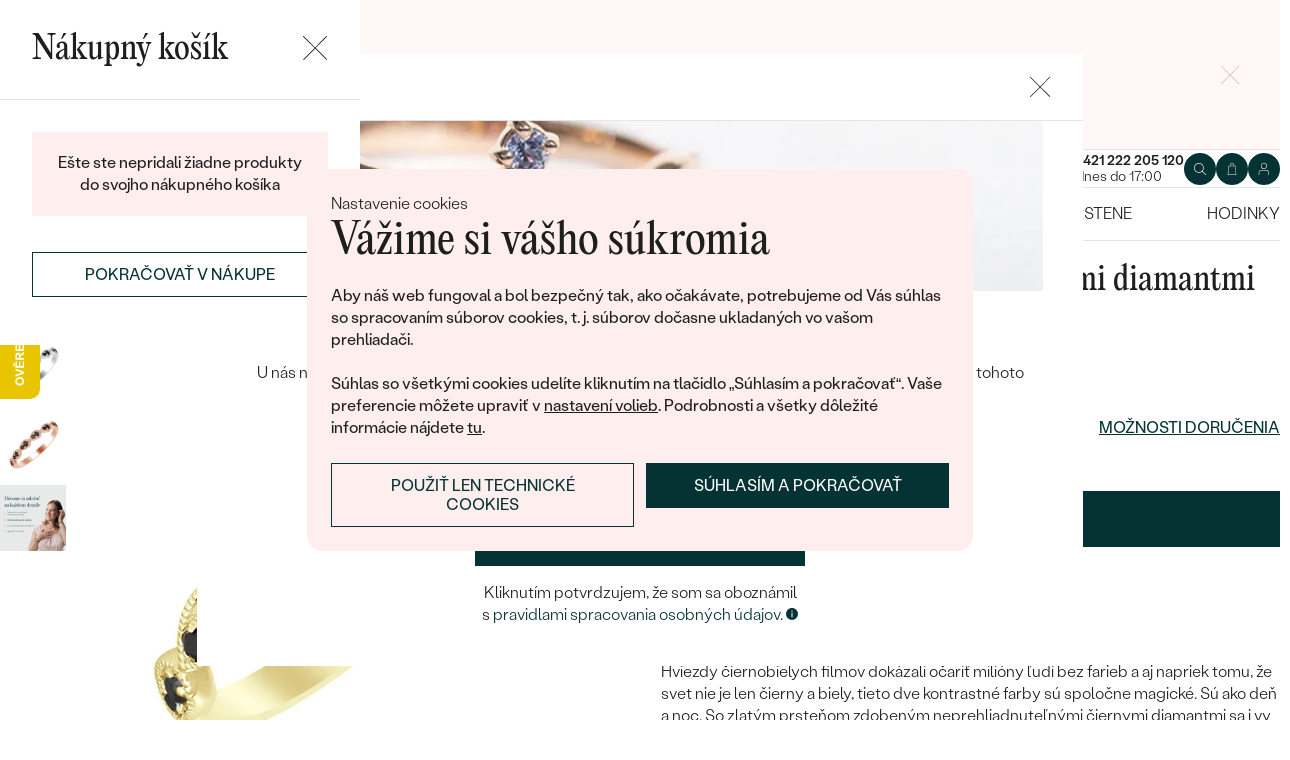

--- FILE ---
content_type: text/html; charset=UTF-8
request_url: https://www.sperky-a-diamanty.sk/sperk/eternity-prsten-zo-zlata-s-ciernymi-diamantmi-ebba/35821
body_size: 23167
content:
<!DOCTYPE html><html class="no-js no-scroll-behavior" lang="sk"><head><meta charset="UTF-8"><title>Eternity prsteň zo zlata s čiernymi diamantmi Ebba | Eppi.sk</title><link rel="preload" href="/redesign/fonts/editorial-new_3.woff2" as="font" type="font/woff2" crossorigin><link rel="preload" href="/redesign/fonts/400_4.woff2" as="font" type="font/woff2" crossorigin><link rel="preload" href="/redesign/fonts/500_4.woff2" as="font" type="font/woff2" crossorigin><script>
      !function(e){var t={};function n(r){if(t[r])return t[r].exports;var o=t[r]={i:r,l:!1,exports:{}};return e[r].call(o.exports,o,o.exports,n),o.l=!0,o.exports}n.m=e,n.c=t,n.d=function(e,t,r){n.o(e,t)||Object.defineProperty(e,t,{enumerable:!0,get:r})},n.r=function(e){"undefined"!=typeof Symbol&&Symbol.toStringTag&&Object.defineProperty(e,Symbol.toStringTag,{value:"Module"}),Object.defineProperty(e,"__esModule",{value:!0})},n.t=function(e,t){if(1&t&&(e=n(e)),8&t)return e;if(4&t&&"object"==typeof e&&e&&e.__esModule)return e;var r=Object.create(null);if(n.r(r),Object.defineProperty(r,"default",{enumerable:!0,value:e}),2&t&&"string"!=typeof e)for(var o in e)n.d(r,o,function(t){return e[t]}.bind(null,o));return r},n.n=function(e){var t=e&&e.__esModule?function(){return e.default}:function(){return e};return n.d(t,"a",t),t},n.o=function(e,t){return Object.prototype.hasOwnProperty.call(e,t)},n.p="../js/",n(n.s=15)}({0:function(e,t,n){"use strict";t.a=function(e){"loading"!==document.readyState&&null!==document.body?e():document.addEventListener("DOMContentLoaded",e)}},15:function(e,t,n){"use strict";n.r(t);var r=n(0);document.documentElement.classList.remove("no-js"),function(){try{return document.createEvent("TouchEvent"),!0}catch(e){return!1}}()||document.documentElement.classList.add("no-touch"),Object(r.a)((function(){document.documentElement.style.setProperty("--scrollbar-width",window.innerWidth-document.documentElement.clientWidth+"px")}))}});
      var svgFiles = {
        global: '/redesign/svg/svg.svg?ver=1768252877'
      };
    </script><link rel="stylesheet" href="/redesign/css/styles.css?ver=1768310809"><meta name="viewport" content="width=device-width, initial-scale=1"><meta http-equiv="X-UA-Compatible" content="ie=edge"><meta name="description" content="Hviezdy čiernobielych filmov dokázali očariť milióny ľudí bez farieb a aj napriek tomu, že svet nie je len čierny a biely, tieto dve kontrastné farby sú spoločne magické. Sú ako deň a noc. So zlatým prsteňom zdobeným neprehliadnuteľnými čiernymi diamantmi sa i vy budete cítiť ako hviezda filmového plátna."><meta name="keywords" content=""><meta name="robots" content="index, follow"><meta name="author" content="Eppi"><meta name="revisit-after" content="1 days"><meta property="og:site_name" content="Eternity prsteň zo zlata s čiernymi diamantmi Ebba"><meta property="og:title" content="Eternity prsteň zo zlata s čiernymi diamantmi Ebba"><meta property="og:type" content="product"><meta property="og:image" content="https://www.sperky-a-diamanty.sk/img/prod/6/59196.jpg"><meta property="og:url" content="https://www.sperky-a-diamanty.sk/sperk/eternity-prsten-zo-zlata-s-ciernymi-diamantmi-ebba/35821"><meta property="og:description" content="Hviezdy čiernobielych filmov dokázali očariť milióny ľudí bez farieb a aj napriek tomu, že svet nie je len čierny a biely, tieto dve kontrastné farby sú spoločne magické. Sú ako deň a noc. So zlatým prsteňom zdobeným neprehliadnuteľnými čiernymi diamantmi sa i vy budete cítiť ako hviezda filmového plátna."><meta property="fb:app_id" content="152498414849440"><link rel="icon" type="image/png" href="/redesign/images/favicons/favicon-96x96.png" sizes="96x96" /><link rel="icon" type="image/svg+xml" href="/redesign/images/favicons/favicon.svg" /><link rel="shortcut icon" href="/redesign/images/favicons/favicon.ico" /><link rel="apple-touch-icon" sizes="180x180" href="/redesign/images/favicons/apple-touch-icon.png" /><meta name="apple-mobile-web-app-title" content="MyWebSite" /><link rel="manifest" href="/redesign/images/favicons/site.webmanifest" /><link rel="stylesheet" href="https://cdn.luigisbox.com/autocomplete.css"/><link rel="dns-prefetch" href="//live.luigisbox.com"><link href="https://www.sperky-a-diamanty.sk/sperk/eternity-prsten-zo-zlata-s-ciernymi-diamantmi-ebba/35821" rel="canonical" /><script>
window.dataLayer = window.dataLayer || [];
dataLayer.push({ ecommerce: null });
dataLayer.push({"event":"page_category_identification","page.category.pageType":"product"});
dataLayer.push({"event":"view_item","ecommerce":{"currency":"EUR","value":"438.21","items":[{"type":"sold_out_product","item_id":35821,"item_sku":"P_35821","item_name":"\"Eternity prsteň zo zlata s čiernymi diamantmi Ebba\"","currency":"EUR","discount":"","index":0,"item_brand":"Eppi","item_category":"Prstene","item_category2":"Eternity prstene","item_category3":"Zlaté eternity prstene","item_category4":"","item_category5":"","price":"438.21","item_url":"https:\/\/www.sperky-a-diamanty.sk\/sperk\/eternity-prsten-zo-zlata-s-ciernymi-diamantmi-ebba\/35821"}]}});
</script><script>window.dataLayer = window.dataLayer || [];</script><script>
  function gtag(){
    dataLayer.push(arguments);
  }

  var gtmData = {};

  function getCookie(cname) {
    var name = cname + "=";
    var decodedCookie = decodeURIComponent(document.cookie);
    var ca = decodedCookie.split(';');

    for (var i = 0; i <ca.length; i++) {
      var c = ca[i];

      while (c.charAt(0) == ' ') {
        c = c.substring(1);
      }
      if (c.indexOf(name) == 0) {
        return c.substring(name.length, c.length);
      }
    }

    return "";
  }

  var cookie = getCookie('cookie-consent');

  if (cookie !== '') {
    gtag('consent', 'default', JSON.parse(cookie));
  }
  else {
    gtag('consent', 'default', {
      'functionality_storage': 'granted',
      'ad_storage': 'denied',
      'analytics_storage': 'denied',
      'personalization_storage': 'denied',
      'ad_user_data': 'denied',
      'ad_personalization': 'denied'
    });
  }

  (function(w,d,s,l,i){w[l]=w[l]||[];w[l].push({'gtm.start':new Date().getTime(),event:'gtm.js'});var f=d.getElementsByTagName(s)[0],j=d.createElement(s),dl=l!='dataLayer'?'&l='+l:'';j.async=true;j.src='https://www.googletagmanager.com/gtm.js?id='+i+dl;f.parentNode.insertBefore(j,f);})(window,document,'script','dataLayer','GTM-M5SG743');
</script><script type="application/ld+json">
{
  "@context": "http://schema.org",
  "@graph": [
          {
        "@context": "https://schema.org",
        "@type": "BreadcrumbList",
        "itemListElement": [
                {
            "@type": "ListItem",
            "position": 1,
            "name": "Prstene",
            "item": "https://www.sperky-a-diamanty.sk/sperky/prstene"
                    }
        ,        {
            "@type": "ListItem",
            "position": 2,
            "name": "Eternity prstene",
            "item": "https://www.sperky-a-diamanty.sk/sperky/prstene/eternity-prstene"
                    }
        ,        {
            "@type": "ListItem",
            "position": 3,
            "name": "Zlaté eternity prstene",
            "item": "https://www.sperky-a-diamanty.sk/eternity-prstene/zlate"
                    }
        ,        {
            "@type": "ListItem",
            "position": 4,
            "name": "Eternity prsteň zo zlata s čiernymi diamantmi Ebba"        }
                ]
      },
    {
      "@context": "http://schema.org/",
      "@type": "Product",
      "name": "Eternity prsteň zo zlata s čiernymi diamantmi Ebba",      "image": "https://www.sperky-a-diamanty.sk/img/prod/6/59196.jpg",      "description": "Hviezdy čiernobielych filmov dokázali očariť milióny ľudí bez farieb a aj napriek tomu, že svet nie je len čierny a biely, tieto dve kontrastné farby sú spoločne magické. Sú ako deň a noc. So zlatým prsteňom zdobeným neprehliadnuteľnými čiernymi diamantmi sa i vy budete cítiť ako hviezda filmového plátna.",
      "brand": "Eppi",       "sku": "SDR0266black",
      "mpn": "SDR0266black",
            "offers": {
                "@type": "AggregateOffer",
          "highPrice": "859",
          "lowPrice": "539",
          "priceCurrency": "EUR",
          "price": "539",
          "itemCondition": "http://schema.org/NewCondition",
          "availability": "http://schema.org/OutOfStock",
                "hasMerchantReturnPolicy": {
             "@type": "MerchantReturnPolicy",
             "merchantReturnDays": 120,
             "merchantReturnLink": "https://www.sperky-a-diamanty.sk/vratenie-tovaru-a-reklamacia",
             "returnPolicyCategory": "https://schema.org/MerchantReturnFiniteReturnWindow",
             "returnMethod": ["https://schema.org/ReturnByMail", "https://schema.org/ReturnInStore"],
             "returnFees": "https://schema.org/ReturnShippingFees",
             "applicableCountry":""
          }
      }
    }
  ]
}
</script></head><body data-currency="€" class="sk " data-no-subscribe="1" data-csrf="5033d17c7806fdce9a7ab79e22475d5f59a85a59ee8af975a09c4571097e4672ac0cdc32801701694a828490ebaa21b9b87974ae1d816cbe04a0a60aecc33811"><noscript><iframe src="https://www.googletagmanager.com/ns.html?id=GTM-M5SG743" height="0" width="0" style="display:none;visibility:hidden"></iframe></noscript><div class="c-notification-cookie"><div class="c-notification-cookie__body"><p class="c-notification-cookie__pre-title">Nastavenie cookies</p><h2 class="c-notification-cookie__title">Vážime si vášho súkromia</h2><p class="c-notification-cookie__msg"> Aby náš web fungoval a bol bezpečný tak, ako očakávate, potrebujeme od Vás súhlas so spracovaním súborov cookies, t. j. súborov dočasne ukladaných vo vašom prehliadači.<br><br>Súhlas so všetkými cookies udelíte kliknutím na tlačidlo „Súhlasím a pokračovať“. Vaše preferencie môžete upraviť v <a href="#cookie-consent-form" class="js-cookie-preferences">nastavení volieb</a>. Podrobnosti a všetky dôležité informácie nájdete <a href="/subory-cookie-na-nasej-stranke">tu</a>. </p><p class="c-notification-cookie__btns"><span class="c-notification-cookie__btn-agree"><a href="#" class="btn btn--full js-cookie-allow"><span class="btn__text">Súhlasím a pokračovať</span></a></span><span class="c-notification-cookie__btn-deny"><a href="#" class="btn btn--full btn--transparent js-cookie-deny"><span class="btn__text">Použiť len technické cookies</span></a></span></p></div></div><div id="cookie-consent-form" class="u-dn"><div class="js-cookie-alert-content"><div class="c-cookie-preferences"><div class="c-cookie-preferences__header"><h2 class="h3">Nastavenie cookies</h2><p>Vyberte si, ktoré kategórie cookies chcete povoliť.</p></div><ul class="c-cookie-preferences__list"><li class="c-cookie-preferences__item"><p class="c-cookie-preferences__row"><input type="checkbox" id="functionality_storage" value="1" name="functionality_storage" disabled="disabled" checked="checked"><label for="functionality_storage"><span class="c-cookie-preferences__inner"></span><span class="c-cookie-preferences__label">Technické cookies (vždy aktívne) </span></label><span class="c-cookie-preferences__desc"> Bez nich to nepôjde. Sú dôležité pre správne fungovanie nášho webu. Pomáhajú napríklad uchovať obsah vášho košíka alebo uložiť nastavenie súkromia. </span></p></li><li class="c-cookie-preferences__item"><p class="c-cookie-preferences__row"><input type="checkbox" id="analytics_storage" value="1" name="analytics_storage"><label for="analytics_storage"><span class="c-cookie-preferences__inner"></span><span class="c-cookie-preferences__label">Analytické cookies</span></label><span class="c-cookie-preferences__desc"> Pomáhajú nám analyzovať, ako využívate náš web (úplne anonymne), aby sme pre vás mohli zlepšovať jeho fungovanie. </span></p></li><li class="c-cookie-preferences__item"><p class="c-cookie-preferences__row"><input type="checkbox" id="ad_storage" value="1" name="ad_storage"><label for="ad_storage"><span class="c-cookie-preferences__inner"></span><span class="c-cookie-preferences__label">Marketingové cookies</span></label><span class="c-cookie-preferences__desc"> Umožňujú nám zobraziť vám relevantnú reklamu, ktorá je prispôsobená priamo vám na mieru. </span></p></li><li class="c-cookie-preferences__item"><p class="c-cookie-preferences__row"><input type="checkbox" id="personalization_storage" value="1" name="personalization_storage"><label for="personalization_storage"><span class="c-cookie-preferences__inner"></span><span class="c-cookie-preferences__label">Personalizačné cookies</span></label><span class="c-cookie-preferences__desc"> Slúžia pre váš lepší užívateľský dojem zo stránok. Môžeme vám potom zobraziť obsah alebo funkcie prispôsobené len vám. </span></p></li></ul><p class="c-cookie-preferences__btns"><span class="c-cookie-preferences__btn-agree"><a href="#" class="btn btn--full js-cookie-allow"><span class="btn__text">Povoliť všetky cookies</span></a></span><span class="c-cookie-preferences__btn-custom"><a href="#" class="btn btn--full js-cookie-custom"><span class="btn__text">Povoliť vybrané cookies</span></a></span></p></div></div></div><header role="banner" class="l-header js-header-size"><div class="c-top-bar" data-count="1"><div class="c-top-bar__wrapper"><ul class="c-top-bar__list"><li class="c-top-bar__item c-top-bar__item--center c-top-bar__item--show js-gae-promo" style="--topBarBgColor: #FFF8F7; --topBarColor: #FFFFFF; --topBarIconColor: #B77165" data-alert-name="valentyn_2026_hb_sk" data-gae-label="valentyn_2026_hb_sk" data-gae-position="hello_bar" data-delay="10"><div class="container"><p class="c-top-bar__p"><span class="c-top-bar__icon"><svg class="w-icon w-icon--btn-favourite"><use xlink:href="/redesign/svg/svg.svg?ver=1768252877#icon-btn-favourite"></use></svg></span><span class="c-top-bar__desc"><span class="u-dn@md"><a href="https://www.sperky-a-diamanty.sk/valentinske-sperky">Darujte (si) k <strong>Valentínovi</strong> šperk so <strong>zľavou 14%</strong> s kódom <strong>ZLASKY</strong>. Akcia platí len do <strong>14. 2.</strong></a></span><span class="u-dn u-db@md"><a href="https://www.sperky-a-diamanty.sk/valentinske-sperky">Darujte (si) k <strong>Valentínovi</strong> šperk so <strong>zľavou 14%</strong> s kódom <strong>ZLASKY</strong>. Akcia platí len do <strong>14. 2.</strong></a></span></span></p><p class="c-top-bar__close-p"><button type="submit" class="c-top-bar__close js-hello-bar-close" aria-label="Zavřít" title="Zavřít"><svg class="w-icon w-icon--cross"><use xlink:href="/redesign/svg/svg.svg?ver=1768252877#icon-cross"></use></svg></button></p></div></li></ul></div></div><div class="l-header__stick"><div class="l-header__stick-inner"><div class="l-header__inner-wrapper"><div class="container"><div class="l-header__inner"><div class="l-header__desktop-nav"><nav class="n-desktop" role="navigation"><ul class="n-desktop__list"><li class="n-desktop__item"><a href="/napoveda/o-nas" class="n-desktop__link"> O nás </a></li><li class="n-desktop__item"><a href="/blog" class="n-desktop__link"> Blog </a></li><li class="n-desktop__item"><a href="/sperky-na-mieru" class="n-desktop__link"> Šperky na mieru </a></li><li class="n-desktop__item"><a href="/stretnite-sa-s-nami#meet" class="btn btn--with-icon"><span class="btn__text"><svg class="w-icon w-icon--btn-meeting"><use xlink:href="/redesign/svg/svg.svg?ver=1768252877#icon-btn-meeting"></use></svg><span> Dohodnúť stretnutie </span></span></a></li></ul></nav></div><p class="l-header__logo"><a href="/" class="l-header__logo-link"><svg xmlns="http://www.w3.org/2000/svg" viewBox="0 0 194 113.8"><g id="Layer_2" data-name="Layer 2" fill="currentColor"><path d="M119.9 81.2v32.7h-5V83.6l2.7-1.2 2.3-1.2zm60.5-31.9a32.8 32.8 0 0 1-32.8 32.8 32.4 32.4 0 0 1-20-6.8 36.2 36.2 0 0 0 3.3-3.9 27.4 27.4 0 0 0 16.7 5.6 27.7 27.7 0 0 0 0-55.5h-1.9a2.7 2.7 0 0 0-.4 0l-1.5.2q-.5 0-.9.2h-.1l-.8.1-1 .2a2.8 2.8 0 0 0-.3.1l-.5.2a21 21 0 0 0-2.5.8 12.6 12.6 0 0 0-1.1.5l-.8.3-.5.3a26.4 26.4 0 0 0-2.6 1.4l-.4.3h-.2l-.2.2a23.6 23.6 0 0 0-2.2 1.7 24 24 0 0 0-2.3 2.2 26.6 26.6 0 0 0-2.2 2.8 28.6 28.6 0 0 0-2 3.1 28 28 0 0 0-3.4 13.2v15a23.5 23.5 0 0 1-3.6 3.6l-1.4 1V48.5a31.7 31.7 0 0 1 .5-4.8V43a32 32 0 0 1 3.4-9.4 30.5 30.5 0 0 1 3-4.4 29.6 29.6 0 0 1 2.3-2.8 27.7 27.7 0 0 1 2.4-2.2 24.8 24.8 0 0 1 2.3-1.7l.3-.3a30.1 30.1 0 0 1 3.7-2.2l1-.5h.2l.8-.4 1-.4 1-.4 1.2-.4a4.9 4.9 0 0 1 .6-.2l1.2-.3 1.3-.3 1-.2 1.2-.2h1a32.8 32.8 0 0 1 36.2 32.5z"/><path d="M134.3 49.3a32.7 32.7 0 0 1-14.8 27.4 32 32 0 0 1-3.6 2A32.8 32.8 0 0 1 81.2 75a32.9 32.9 0 0 1-7.4-8.2v47h-5V49.3a32.8 32.8 0 0 1 32.8-32.8 32.5 32.5 0 0 1 14.3 3.3 32 32 0 0 1 5.4 3.4l-.4.3a34.5 34.5 0 0 0-2.6 3.1l-.3.4a27.6 27.6 0 0 0-16.4-5.4 27.7 27.7 0 0 0-17.2 49.5 27.4 27.4 0 0 0 17.2 6 27.8 27.8 0 0 0 27.7-27.7v-1.7l-.2-1.6v-.3l-.2-1.2v-.2l-.3-1.5v-.2a27.5 27.5 0 0 0-1.6-4.4.3.3 0 0 0 0-.1 23.5 23.5 0 0 1 1.7-2.6l1.6-2a33.4 33.4 0 0 1 3 7.9l.3 1 .4 2.2.1 1a16.6 16.6 0 0 1 .2 1.9v1.7zm52-30.7h5.1v63h-5zM32.3 16.3a30.4 30.4 0 0 0-22.9 9.9A32.7 32.7 0 0 0 0 49.4a31.7 31.7 0 0 0 9.7 23.2 31.6 31.6 0 0 0 23 9.7 32.8 32.8 0 0 0 15-3.7 32 32 0 0 0 11.5-10l.5-.6-4-2.8-.3.6a26.4 26.4 0 0 1-22.6 11.6 26.7 26.7 0 0 1-19.5-8A27 27 0 0 1 5.1 51h59.5v-1.6a32.5 32.5 0 0 0-9.5-23.2 30.7 30.7 0 0 0-23-9.9zm0 5a26 26 0 0 1 18.7 7.4 27.1 27.1 0 0 1 8.4 17.4H5a28 28 0 0 1 8.5-17.3 25.7 25.7 0 0 1 18.6-7.5zM183.8 5.1l5.1-5 5 5-5 5z"/></g></svg></a></p><div class="l-header__side-nav"><nav class="n-side" role="navigation"><p class="n-side__contact"><a href="tel:+421222205120"><picture><source srcset="https://img.sperky-a-diamanty.sk/c7e2014c-dbe0-40f4-b463-b7268c2d7700/h=200 2x, https://img.sperky-a-diamanty.sk/c7e2014c-dbe0-40f4-b463-b7268c2d7700/h=100 1x"><img src="https://img.sperky-a-diamanty.sk/c7e2014c-dbe0-40f4-b463-b7268c2d7700/h=100" alt="" width="100" height="100" loading="lazy"></picture><span><strong>+421 222 205 120</strong><small>dnes do 17:00</small></span></a></p><ul class="n-side__list"><li class="n-side__item n-side__item--search"><button type="button" class="n-side__link"><svg class="w-icon w-icon--search"><use xlink:href="/redesign/svg/svg.svg?ver=1768252877#icon-search"></use></svg></button></li><li class="n-side__item n-side__item--2"><a href="/nakupna-karta" class="n-side__link js-cart-toggler" data-count="0" data-price=""><svg class="w-icon w-icon--cart"><use xlink:href="/redesign/svg/svg.svg?ver=1768252877#icon-cart"></use></svg></a></li><li class="n-side__item n-side__item--3"><a href="/prihlasenie" class="n-side__link "><svg class="w-icon w-icon--account"><use xlink:href="/redesign/svg/svg.svg?ver=1768252877#icon-account"></use></svg></a></li><li class="n-side__item n-side__item--toggler"><button type="button" class="n-side__toggler js-mobile-nav-toggler"><i></i><span class="u-hidden">Otvoriť navigáciu</span></button></li></ul></nav></div></div></div></div><nav class="n-main" role="navigation"><div class="container"><ul class="n-main__list"><li class=" n-main__item n-main__item--gifts "><a href="/valentinske-sperky" class="n-main__link"> Valentín </a></li><li class=" n-main__item n-main__item--subs "><div class="n-main__category"><a href="/svadobne-obrucky" class="n-main__link"> Svadobné obrúčky </a><a href="/svadobne-obrucky" class="n-main__toggler"></a></div><div class="n-main__panel"><div class="n-main__panel-overflow"><div class="n-sub n-sub--4"><ul class="n-sub__list"><li class="n-sub__item"><strong>Neprehliadnite</strong><ul><li><a href="/svadobne-obrucky/novinky">Novinky</a></li><li><a href="/svadobne-obrucky/bestsellery">Bestsellery</a></li><li><a href="/svadobne-obrucky/hazelnut-zlato">Hazelnut gold</a></li></ul></li><li class="n-sub__item"><strong>Podľa materiálu</strong><ul><li><a href="/svadobne-obrucky/klasicke-zlate-svadobne-obrucky">Zlato</a></li><li><a href="/svadobne-obrucky/platinove-obrucky">Platina</a></li><li><a href="/svadobne-obrucky/karbonove">Karbon</a></li><li><a href="/svadobne-obrucky/titanove">Titan</a></li><li><a href="/svadobne-obrucky/tantalove">Tantal</a></li><li><a href="/svadobne-obrucky/obrucky-z-kombinovaneho-zlata">Kombinované zlato</a></li></ul></li><li class="n-sub__item"><strong>Podľa štýlu</strong><ul><li><a href="/svadobne-obrucky/klasicke-zlate-svadobne-obrucky">Jednoduché</a></li><li><a href="/svadobne-obrucky/minimalisticke-svadobne-obrucky">Bez kameňa</a></li><li><a href="/svadobne-obrucky/eternity-prstene">Eternity</a></li><li><a href="/svadobne-obrucky/vykrojene-svadobne-obrucky">Vykrojené</a></li><li><a href="/svadobne-obrucky/vintage-svadobne-obrucky">Vintage</a></li><li><a href="/svadobne-obrucky/atypicke-svadobne-obrucky">Netradičné</a></li><li><a href="/svadobne-obrucky/atypicke-svadobne-obrucky/tepane">Tepané</a></li><li><a href="/svadobne-obrucky/rucne-ryte">Ručne ryté</a></li><li><a href="/svadobne-obrucky/atypicke-svadobne-obrucky/s-vyplnou">S výplňou</a></li><li><a href="/svadobne-obrucky/svadobne-sety">Svadobné sety</a></li></ul></li><li class="n-sub__item"><strong>Podľa ceny</strong><ul><li><a href="/svadobne-obrucky/cenovo-dostupne">Cenovo dostupné</a></li><li><a href="/svadobne-obrucky/luxusne">Luxusné</a></li></ul></li></ul><div class="n-sub__banner n-sub__banner--dark"><picture class="n-sub__banner-img"><source srcset="/cdn-cgi/image/f=auto,w=1024,fit=scale-down/images/nav-boxes/weddings2x.jpg 2x, /cdn-cgi/image/f=auto,w=548,fit=scale-down/images/nav-boxes/weddings2x.jpg 1x" media="(max-width:567px)"><source srcset="/cdn-cgi/image/f=auto/images/nav-boxes/weddings2x.jpg 2x, /cdn-cgi/image/f=auto,w=512,fit=scale-down/images/nav-boxes/weddings2x.jpg 1x" media="(max-width:1023px)"><source srcset="/cdn-cgi/image/f=auto/images/nav-boxes/weddings2x.jpg 2x, /cdn-cgi/image/f=auto,w=1024,fit=scale-down/images/nav-boxes/weddings2x.jpg 1x"><img src="/cdn-cgi/image/f=auto,w=1024,fit=scale-down/images/nav-boxes/weddings2x.jpg" alt="" width="491" height="254" loading="lazy"></picture><div class="n-sub__banner-desc"><p class="h1 n-sub__banner-title">Najpredávanejšie svadobné obrúčky</p><p class="n-sub__banner-cta"><a href="/svadobne-obrucky/bestsellery" class="btn btn--full@lgDown btn--white w-mask"><span class="btn__text"> Prezrieť </span></a></p></div></div></div></div></div></li><li class=" n-main__item n-main__item--subs "><div class="n-main__category"><a href="/zasnuby" class="n-main__link"> Zásnubné prstene </a><a href="/zasnuby" class="n-main__toggler"></a></div><div class="n-main__panel"><div class="n-main__panel-overflow"><div class="n-sub n-sub--5"><ul class="n-sub__list"><li class="n-sub__item"><strong>Neprehliadnite</strong><ul><li><a href="/zasnuby/novinky">Novinky</a></li><li><a href="/zasnuby/bestsellery">Bestsellery</a></li><li><a href="/zasnubne-prstene-wave">Wave kolekcia</a></li><li><a href="/kolekcie/pure-sparkle">Pure sparkle kolekcia</a></li></ul></li><li class="n-sub__item"><strong>Podľa štýlu</strong><ul><li><a href="/zasnuby/zasnubne-prstene-s-diamantmi/soliter">Soliter</a></li><li><a href="/zasnuby/zasnubne-prstene-s-postrannymi-diamantmi">Postranné drahokamy</a></li><li><a href="/zasnuby/halo-zasnubne-prstene-s-diamantmi">Halo</a></li><li><a href="/zasnuby/zasnubne-prstene-s-tromi-diamantmi">Tri drahokamy</a></li><li><a href="/zasnuby/vintage-zasnubne-prstene-s-diamantmi">Vintage</a></li><li><a href="/svadobne-obrucky/svadobne-sety">Set zásnubného prsteňa a obrúčok</a></li><li><a href="/zasnuby/netradicne-zasnubne-prstene">Netradičné</a></li></ul></li><li class="n-sub__item"><strong>Zostavte si prsteň</strong><ul><li><a href="/vyberte-si-prsten">Začať s prsteňom</a></li><li><a href="/diamanty-k-osadeniu">Začať s diamantom</a></li><li><a href="/diamanty-k-osadeniu-laboratorne">Začať s labgrown diamantom</a></li><li><a href="/diamanty-k-osadeniu-farebne">Začať s farebným diamantom</a></li></ul></li><li class="n-sub__item"><strong>Podľa drahokamu</strong><ul><li><a href="/zasnuby/zasnubne-prstene-s-diamantmi">Diamant</a></li><li><a href="/zasnuby/prstene-s-lab-grown-diamantmi">Lab grown diamant</a></li><li><a href="/zasnuby/zasnubne-prstene-s-moissanitom">Moissanit</a></li><li><a href="/zasnuby/zasnubne-prstene-s-farebnymi-diamantami">Farebný diamant</a></li><li><a href="/zasnuby/zasnubne-prstene-s-ciernymi-diamantmi">Čierny diamant</a></li><li><a href="/zasnuby/prstene-se-salt-and-pepper-diamantmi">Salt and Pepper diamant</a></li><li><a href="/zasnuby/zasnubne-prstene-s-drahokamami">Drahokam</a></li></ul></li><li class="n-sub__item"><strong>Podľa materiálu</strong><ul><li><a href="/zasnuby/zlate-zasnubne-prstene">Zlato</a></li><li><a href="/zasnuby/platinove-zasnubne-prstene">Platina</a></li></ul></li></ul><div class="n-sub__banner"><picture class="n-sub__banner-img"><source srcset="/cdn-cgi/image/f=auto,w=1024,fit=scale-down/images/nav-boxes/wave-collection2x.jpg 2x, /cdn-cgi/image/f=auto,w=548,fit=scale-down/images/nav-boxes/wave-collection2x.jpg 1x" media="(max-width:567px)"><source srcset="/cdn-cgi/image/f=auto,scq=50/images/nav-boxes/wave-collection2x.jpg 2x, /cdn-cgi/image/f=auto,w=512,fit=scale-down/images/nav-boxes/wave-collection2x.jpg 1x" media="(max-width:1023px)"><source srcset="/cdn-cgi/image/f=auto/images/nav-boxes/wave-collection2x.jpg 2x, /cdn-cgi/image/f=auto,w=548,fit=scale-down/images/nav-boxes/wave-collection2x.jpg 1x"><img src="/cdn-cgi/image/f=auto,w=548,fit=scale-down/images/nav-boxes/wave-collection2x.jpg" alt="" width="254" height="255" loading="lazy"></picture><div class="n-sub__banner-desc"><p class="h1 n-sub__banner-title">Wave kolekcia</p><p class="n-sub__banner-cta"><a href="/zasnubne-prstene-wave" class="btn btn--full@lgDown w-mask"><span class="btn__text"> Objaviť </span></a></p></div></div></div></div></div></li><li class=" n-main__item n-main__item--subs "><div class="n-main__category"><a href="/sperky" class="n-main__link"> Šperky </a><a href="/sperky" class="n-main__toggler"></a></div><div class="n-main__panel"><div class="n-main__panel-overflow"><div class="n-sub n-sub--5"><ul class="n-sub__list"><li class="n-sub__item"><strong>Neprehliadnite</strong><ul><li><a href="/kolekcie/maly-princ">Malý princ</a></li><li><a href="/kolekcie">Kolekcie</a></li><li><a href="/novinky">Novinky</a></li><li><a href="/sperky-skladom">Šperky skladom</a></li><li><a href="/bestsellery">Bestsellery</a></li><li><a href="/tipy-na-darceky/darceky-pre-zeny">Darčeky pre ženy</a></li><li><a href="/tipy-na-darceky/darceky-pre-muzov">Darčeky pre mužov</a></li><li><a href="/vypredaj">Výpredaj</a></li><li><a href="/ked-sperky-pomahaju">Šperky čo pomáhajú</a></li></ul></li><li class="n-sub__item"><strong>Podľa typu</strong><ul><li><a href="/sperky/nausnice">Náušnice</a></li><li><a href="/sperky/prstene">Prstene</a></li><li><a href="/sperky/privesky-nahrdelniky">Prívesky</a></li><li><a href="/sperky/naramky">Náramky</a></li><li><a href="/sperky/sety">Sety</a></li><li><a href="/panske-sperky">Pánske šperky</a></li><li><a href="/detske-sperky">Detské šperky</a></li><li><a href="/sperky/brosne">Brošne</a></li><li><a href="/sperkovnice">Šperkovnice</a></li></ul></li><li class="n-sub__item"><strong>Podľa materiálu</strong><ul><li><a href="/sperky/zlate-sperky">Zlaté</a></li><li><a href="/sperky/strieborne-sperky">Strieborné</a></li><li><a href="/sperky/platinove-sperky">Platinové</a></li></ul></li><li class="n-sub__item"><strong>Podľa drahokamu</strong><ul><li><a href="/sperky/diamantove-sperky">S diamantmi</a></li><li><a href="/sperky/drahokamy">S drahokamami</a></li><li><a href="/sperky-s-lab-grown-diamantmi">S Lab grown diamantmi</a></li><li><a href="/sperky/perlove-sperky">S perlami</a></li></ul></li><li class="n-sub__item"><strong>Podľa štýlu</strong><ul><li><a href="/personalizovane-sperky">Personalizované</a></li><li><a href="/symbolicke-sperky">Symbolické</a></li><li><a href="/sperky/minimalisticke">Minimalistické</a></li><li><a href="/sperky/podla-farby-drahokamu">Podľa farby</a></li><li><a href="/podla-tvaru-diamantu">Podľa tvaru drahokamu</a></li><li><a href="/sperky-na-mieru">Na mieru</a></li><li><a href="/diamanty">Diamanty</a></li></ul></li></ul><div class="n-sub__banner"><picture class="n-sub__banner-img"><source srcset="/cdn-cgi/image/f=auto,w=1024,fit=scale-down/images/nav-boxes/jewels26_2x.jpg 2x, /cdn-cgi/image/f=auto,w=548,fit=scale-down/images/nav-boxes/jewels26_2x.jpg 1x" media="(max-width:567px)"><source srcset="/cdn-cgi/image/f=auto,scq=50/images/nav-boxes/jewels26_2x.jpg 2x, /cdn-cgi/image/f=auto,w=512,fit=scale-down/images/nav-boxes/jewels26_2x.jpg 1x" media="(max-width:1023px)"><source srcset="/cdn-cgi/image/f=auto/images/nav-boxes/jewels26_2x.jpg 2x, /cdn-cgi/image/f=auto,w=548,fit=scale-down/images/nav-boxes/jewels26_2x.jpg 1x"><img src="/cdn-cgi/image/f=auto,w=548,fit=scale-down/images/nav-boxes/jewels26_2x.jpg" alt="" width="254" height="255" loading="lazy"></picture><div class="n-sub__banner-desc"><p class="h1 n-sub__banner-title">Bestsellery</p><p class="n-sub__banner-cta"><a href="/bestsellery" class="btn btn--full@lgDown w-mask"><span class="btn__text"> Objaviť </span></a></p></div></div></div></div></div></li><li class=" n-main__item n-main__item--subs "><div class="n-main__category"><a href="/sperky/nausnice" class="n-main__link"> Náušnice </a><a href="/sperky/nausnice" class="n-main__toggler"></a></div><div class="n-main__panel"><div class="n-main__panel-overflow"><div class="n-sub n-sub--5"><ul class="n-sub__list"><li class="n-sub__item"><strong>Neprehliadnite</strong><ul><li><a href="/sperky/nausnice/novinky">Novinky</a></li><li><a href="/sperky/nausnice/bestsellery">Bestsellery</a></li><li><a href="/sperky-skladom/nausnice-skladom">Šperky skladom</a></li><li><a href="/sperky/nausnice/vypredaj">Výpredaj</a></li></ul></li><li class="n-sub__item"><strong>Podľa materiálu</strong><ul><li><a href="/sperky/nausnice/zlate-nausnice">Zlaté</a></li><li><a href="/sperky/nausnice/strieborne-nausnice">Strieborné</a></li><li><a href="/sperky/nausnice/platinove-nausnice">Platinové</a></li></ul></li><li class="n-sub__item"><strong>Podľa štýlu</strong><ul><li><a href="/sperky/nausnice/kostkove-nausnice">Napichovacie</a></li><li><a href="/sperky/nausnice/kruhove-nausnice">Kruhové</a></li><li><a href="/sperky/nausnice/minimalisticke">Minimalistické</a></li><li><a href="/sperky/nausnice/visiace-nausnice">Visiace</a></li><li><a href="/sperky/nausnice/soliter">Solitér</a></li><li><a href="/sperky/nausnice/v-tvare-srdca">V tvare srdca</a></li><li><a href="/sperky/nausnice/detske-nausnice">Detské </a></li><li><a href="/sperky/piercingy">Piercing</a></li></ul></li><li class="n-sub__item"><strong>Podľa drahokamu</strong><ul><li><a href="/sperky/nausnice/diamantove-nausnice">S diamantmi</a></li><li><a href="/sperky/nausnice/nausnice-s-drahokamami">S drahokamami</a></li><li><a href="/sperky/nausnice/perlove-nausnice">S perlami</a></li></ul></li><li class="n-sub__item"><strong>Podľa ceny</strong><ul><li><a href="/sperky/nausnice/cenovo-dostupne">Cenovo dostupné</a></li><li><a href="/sperky/nausnice/luxusne">Luxusné</a></li></ul></li></ul><div class="n-sub__banner n-sub__banner--dark"><picture class="n-sub__banner-img"><source srcset="/cdn-cgi/image/f=auto,w=1024,fit=scale-down/images/nav-boxes/earrings2x.jpg 2x, /cdn-cgi/image/f=auto,w=548,fit=scale-down/images/nav-boxes/earrings2x.jpg 1x" media="(max-width:567px)"><source srcset="/cdn-cgi/image/f=auto,scq=50/images/nav-boxes/earrings2x.jpg 2x, /cdn-cgi/image/f=auto,w=512,fit=scale-down/images/nav-boxes/earrings2x.jpg 1x" media="(max-width:1023px)"><source srcset="/cdn-cgi/image/f=auto/images/nav-boxes/earrings2x.jpg 2x, /cdn-cgi/image/f=auto,w=548,fit=scale-down/images/nav-boxes/earrings2x.jpg 1x"><img src="/cdn-cgi/image/f=auto,w=548,fit=scale-down/images/nav-boxes/earrings2x.jpg" alt="" width="254" height="255" loading="lazy"></picture><div class="n-sub__banner-desc"><p class="h1 n-sub__banner-title">Najpredávanejšie náušnice</p><p class="n-sub__banner-cta"><a href="/sperky/nausnice/bestsellery" class="btn btn--full@lgDown btn--white w-mask"><span class="btn__text"> Prezrieť </span></a></p></div></div></div></div></div></li><li class=" n-main__item n-main__item--subs "><div class="n-main__category"><a href="/sperky/privesky-nahrdelniky" class="n-main__link"> Prívesky </a><a href="/sperky/privesky-nahrdelniky" class="n-main__toggler"></a></div><div class="n-main__panel"><div class="n-main__panel-overflow"><div class="n-sub n-sub--5"><ul class="n-sub__list"><li class="n-sub__item"><strong>Neprehliadnite</strong><ul><li><a href="/sperky/privesky-nahrdelniky/novinky">Novinky</a></li><li><a href="/sperky/privesky-nahrdelniky/bestsellery">Bestsellery</a></li><li><a href="/sperky-skladom/privesky-skladom">Šperky skladom</a></li><li><a href="/sperky-skladom/privesky-skladom">Výpredaj</a></li></ul></li><li class="n-sub__item"><strong>Podľa materiálu</strong><ul><li><a href="/sperky/privesky-nahrdelniky/zlate">Zlaté</a></li><li><a href="/sperky/privesky--nahrdelniky/strieborne-privesky--nahrdelniky">Strieborné</a></li><li><a href="/sperky/privesky--nahrdelniky/platinove">Platinové</a></li></ul></li><li class="n-sub__item"><strong>Podľa štýlu</strong><ul><li><a href="/sperky/privesky--nahrdelniky/soliter">Solitér</a></li><li><a href="/sperky/privesky--nahrdelniky/k-narodeniu-dietata">Narodenie dieťaťa</a></li><li><a href="/personalizovane-privesky-a-nahrdelniky">Personalizované</a></li><li><a href="/sperky/privesky--nahrdelniky/so-znamenim-zverokruhu">So znamením zverokruhu</a></li><li><a href="/sperky/privesky--nahrdelniky/minimalisticke">Minimalistické</a></li><li><a href="/sperky/medailony">Medailóny</a></li><li><a href="/sperky/privesky--nahrdelniky/retiazky">Retiazky</a></li><li><a href="/sperky/privesky-nahrdelniky/v-tvare-srdca">V tvare srdca</a></li><li><a href="/sperky/privesky--nahrdelniky/so-zvieratami">So zvieratami</a></li></ul></li><li class="n-sub__item"><strong>Podľa drahokamu</strong><ul><li><a href="/sperky/privesky--nahrdelniky/diamantove-privesky--nahrdelniky">S diamantmi</a></li><li><a href="/sperky/privesky--nahrdelniky/s-postrannymi-kamenmi">S drahokamami</a></li><li><a href="/sperky/privesky--nahrdelniky/perlove-privesky-a-nahrdelniky">S perlami</a></li></ul></li><li class="n-sub__item"><strong>Podľa ceny</strong><ul><li><a href="/sperky/privesky-nahrdelniky/cenovo-dostupne">Cenovo dostupné</a></li><li><a href="/sperky/privesky-nahrdelniky/luxusne">Luxusné</a></li></ul></li></ul><div class="n-sub__banner"><picture class="n-sub__banner-img"><source srcset="/cdn-cgi/image/f=auto,w=1024,fit=scale-down/images/nav-boxes/necklaces2x.jpg 2x, /cdn-cgi/image/f=auto,w=548,fit=scale-down/images/nav-boxes/necklaces2x.jpg 1x" media="(max-width:567px)"><source srcset="/cdn-cgi/image/f=auto,scq=50/images/nav-boxes/necklaces2x.jpg 2x, /cdn-cgi/image/f=auto,w=512,fit=scale-down/images/nav-boxes/necklaces2x.jpg 1x" media="(max-width:1023px)"><source srcset="/cdn-cgi/image/f=auto/images/nav-boxes/necklaces2x.jpg 2x, /cdn-cgi/image/f=auto,w=548,fit=scale-down/images/nav-boxes/necklaces2x.jpg 1x"><img src="/cdn-cgi/image/f=auto,w=548,fit=scale-down/images/nav-boxes/necklaces2x.jpg" alt="" width="254" height="255" loading="lazy"></picture><div class="n-sub__banner-desc"><p class="h1 n-sub__banner-title">Personalizované prívesky</p><p class="n-sub__banner-cta"><a href="/personalizovane-privesky-a-nahrdelniky" class="btn btn--full@lgDown w-mask"><span class="btn__text"> Objaviť </span></a></p></div></div></div></div></div></li><li class=" n-main__item n-main__item--subs "><div class="n-main__category"><a href="/sperky/prstene" class="n-main__link"> Prstene </a><a href="/sperky/prstene" class="n-main__toggler"></a></div><div class="n-main__panel"><div class="n-main__panel-overflow"><div class="n-sub n-sub--5"><ul class="n-sub__list"><li class="n-sub__item"><strong>Neprehliadnite</strong><ul><li><a href="/sperky/prstene/novinky">Novinky</a></li><li><a href="/sperky/prstene/bestsellery">Bestsellery</a></li><li><a href="/sperky-skladom/prstene-skladom">Šperky skladom</a></li><li><a href="/sperky/prstene/vypredaj">Výpredaj</a></li></ul></li><li class="n-sub__item"><strong>Podľa materiálu</strong><ul><li><a href="/sperky/prstene/zlate-prstene">Zlaté</a></li><li><a href="/sperky/prstene/strieborne-prstene">Strieborné</a></li><li><a href="/sperky/prstene/platinove-prstene">Platinové</a></li></ul></li><li class="n-sub__item"><strong>Podľa štýlu</strong><ul><li><a href="/sperky/prstene/eternity-prstene">Eternity</a></li><li><a href="/sperky/prstene/minimalisticke-prstene">Minimalistické</a></li><li><a href="/sperky/prstene/statement-prstene">Statement</a></li><li><a href="/sperky/prstene/pecatne-prstene-pre-zeny">Pečatné</a></li><li><a href="/personalizovane-sperky/personalizovane-prstene">Personalizované</a></li></ul></li><li class="n-sub__item"><strong>Podľa drahokamu</strong><ul><li><a href="/sperky/prstene/diamantove-prstene">S diamantmi</a></li><li><a href="/sperky/prstene/prstene-s-drahokamami">S drahokamami</a></li><li><a href="/sperky/prstene/perlove-prstene">S perlami</a></li></ul></li><li class="n-sub__item"><strong>Podľa ceny</strong><ul><li><a href="/sperky/prstene/cenovo-dostupne">Cenovo dostupné</a></li><li><a href="/sperky/prstene/luxusne">Luxusné</a></li></ul></li></ul><div class="n-sub__banner"><picture class="n-sub__banner-img"><source srcset="/cdn-cgi/image/f=auto,w=1024,fit=scale-down/images/nav-boxes/rings2x.jpg 2x, /cdn-cgi/image/f=auto,w=548,fit=scale-down/images/nav-boxes/rings2x.jpg 1x" media="(max-width:567px)"><source srcset="/cdn-cgi/image/f=auto,scq=50/images/nav-boxes/rings2x.jpg 2x, /cdn-cgi/image/f=auto,w=512,fit=scale-down/images/nav-boxes/rings2x.jpg 1x" media="(max-width:1023px)"><source srcset="/cdn-cgi/image/f=auto/images/nav-boxes/rings2x.jpg 2x, /cdn-cgi/image/f=auto,w=548,fit=scale-down/images/nav-boxes/rings2x.jpg 1x"><img src="/cdn-cgi/image/f=auto,w=548,fit=scale-down/images/nav-boxes/rings2x.jpg" alt="" width="254" height="255" loading="lazy"></picture><div class="n-sub__banner-desc"><p class="h1 n-sub__banner-title">Najpredávanejšie prstene</p><p class="n-sub__banner-cta"><a href="/sperky/prstene/bestsellery" class="btn btn--full@lgDown w-mask"><span class="btn__text"> Prezrieť </span></a></p></div></div></div></div></div></li><li class=" n-main__item "><a href="/hodinky-vremmy" class="n-main__link"> Hodinky </a></li><li class=" n-main__item n-main__item--mobile "><a href="/napoveda/o-nas" class="n-main__link"> O nás </a></li><li class=" n-main__item n-main__item--mobile "><a href="/blog" class="n-main__link"> Blog </a></li><li class=" n-main__item n-main__item--mobile "><a href="/sperky-na-mieru" class="n-main__link"> Šperky na mieru </a></li><li class=" n-main__item n-main__item--mobile "><a href="/stretnite-sa-s-nami" class="btn btn--full btn--with-icon"><span class="btn__text"><svg class="w-icon w-icon--btn-meeting"><use xlink:href="/redesign/svg/svg.svg?ver=1768252877#icon-btn-meeting"></use></svg><span> Dohodnúť stretnutie </span></span></a></li></ul></div></nav></div></div></header><div class="c-search-inner"><button type="button" class="c-search-inner__closer js-search-toggler"></button><div class="c-search-inner__inner"><button type="button" class="c-search-inner__inner-closer js-search-toggler"><svg class="w-icon w-icon--cross"><use xlink:href="/redesign/svg/svg.svg?ver=1768252877#icon-cross"></use></svg></button><form method="get" accept-charset="utf-8" role="search" id="ProductSearchForm" class="c-search" action="/vyhladavanie"><p><label for="search" class="c-search-inner__label">Vyhľadať</label><input type="search" class="c-search-inner__input" name="q" placeholder="Zadajte hľadaný výraz...…" id="searchText" aria-labelledby="searchText" aria-label="Search"></p><p class="button"><button type="submit" name="submit"> Vyhľadať </button></p></form><script>
        lugisboxConfig = {
          TrackerId: '294507-348926',
          Locale: 'sk',
          Translations: {"sk":{"showAllTitle":"Zobraziť všetko","showBuyTitle":"Do košíka","placeholderText":"Vyhľadať...","hint":"Pre vyhľadávanie :query stlačte Enter","noResultsMessage":"Na frázu :query sme nič nenašli.","noResultsMessageOne":"Na frázu :query sme našli len 1 položku.","types":{"item":{"name":"Produkty","recommendHeroName":"Populárne produkty","heroName":"Top produkt","recommendName":"Top produkt"},"query":{"name":"Fráza","recommendName":"Populárne frázy"},"category":{"name":"Kategória","recommendName":"Populárne kategórie"},"article":{"name":"Články","recommendName":"Populárne články"},"brand":{"name":"Značky","recommendName":"Populárne značky"}},"priceFilter":{"minimumFractionDigits":0,"maximumFractionDigits":2,"locale":"sk","prefixed":false,"symbol":"€"}}},
        };
      </script></div></div><main role="main" id="content"><div class="p-detail"><div class="container"><div class="p-detail__breadcrumbs"><div class=" c-breadcrumbs "><ul class="c-breadcrumbs__list"><li class="c-breadcrumbs__item"><a href="/sperky/prstene"> Prstene </a><svg class="w-icon w-icon--breadcrumb-arrow"><use xlink:href="/redesign/svg/svg.svg?ver=1768252877#icon-breadcrumb-arrow"></use></svg></li><li class="c-breadcrumbs__item"><a href="/sperky/prstene/eternity-prstene"> Eternity prstene </a><svg class="w-icon w-icon--breadcrumb-arrow"><use xlink:href="/redesign/svg/svg.svg?ver=1768252877#icon-breadcrumb-arrow"></use></svg></li><li class="c-breadcrumbs__item"><a href="/eternity-prstene/zlate"> Zlaté eternity prstene </a></li></ul></div></div><div style="margin-bottom: var(--spacing);"><form method="post" accept-charset="utf-8" id="ProductViewForm" class="js-product-form-packaging" action="/zabalit/35821"><div style="display:none;"><input type="hidden" name="_method" value="POST"/><input type="hidden" name="_csrfToken" autocomplete="off" value="5033d17c7806fdce9a7ab79e22475d5f59a85a59ee8af975a09c4571097e4672ac0cdc32801701694a828490ebaa21b9b87974ae1d816cbe04a0a60aecc33811"/></div><input type="hidden" name="choice_id" id="choice-id" value="6034"/><div class="p-detail__grid"><div class="p-detail__gallery"><div class="c-gallery-mobile"><p class="h2 c-gallery-mobile__title">Eternity prsteň zo zlata s čiernymi diamantmi Ebba</p><div class="c-gallery-mobile__wrapper"><p class="c-gallery-mobile__like-p"><span role="link" data-href="/pridat-medzi-oblubene/35821" class="c-gallery-mobile__like w-like js-wishlist-toggler" data-wishlist-remove-url="/odstranit-z-oblubenych" data-wishlist-add-class="is-active" rel="nofollow" data-item_id="35821" data-item_name="Eternity prsteň zo zlata s čiernymi diamantmi Ebba" data-click_type="Product"><svg class="w-icon w-icon--heart"><use xlink:href="/redesign/svg/svg.svg?ver=1768252877#icon-heart"></use></svg></span></p><div class="c-gallery-mobile__main"><ul class="js-lightbox-list"><li><a href="https://img.sperky-a-diamanty.sk/b89e78a8-a710-47e2-5e8e-876de6a5f400/public" data-picture-id="1" class="js-lightbox-opener" data-metal="2" data-metal-first title="Eternity prsteň zo zlata s čiernymi diamantmi"><picture><source media="(max-width: 480px)" srcset="https://img.sperky-a-diamanty.sk/b89e78a8-a710-47e2-5e8e-876de6a5f400/h=480 1x, https://img.sperky-a-diamanty.sk/b89e78a8-a710-47e2-5e8e-876de6a5f400/w=1024 2x"><source media="(max-width: 1024px)" srcset="https://img.sperky-a-diamanty.sk/b89e78a8-a710-47e2-5e8e-876de6a5f400/w=1024"><img src="https://img.sperky-a-diamanty.sk/b89e78a8-a710-47e2-5e8e-876de6a5f400/w=750" alt="Eternity prsteň zo zlata s čiernymi diamantmi" loading="lazy"></picture></a></li><li><a href="https://img.sperky-a-diamanty.sk/6690b5db-20c7-4c9a-32ce-041a05625c00/public" data-picture-id="2" class="js-lightbox-opener" data-metal="3" data-metal-first title="Prsteň z růžového zlata s diamantmi 69708"><picture><source media="(max-width: 480px)" srcset="https://img.sperky-a-diamanty.sk/6690b5db-20c7-4c9a-32ce-041a05625c00/h=480 1x, https://img.sperky-a-diamanty.sk/6690b5db-20c7-4c9a-32ce-041a05625c00/w=1024 2x"><source media="(max-width: 1024px)" srcset="https://img.sperky-a-diamanty.sk/6690b5db-20c7-4c9a-32ce-041a05625c00/w=1024"><img src="https://img.sperky-a-diamanty.sk/6690b5db-20c7-4c9a-32ce-041a05625c00/w=750" alt="Prsteň z růžového zlata s diamantmi 69708" loading="lazy"></picture></a></li><li><a href="https://img.sperky-a-diamanty.sk/c6431a80-40d7-42f0-8c5e-320a090f7000/public" data-picture-id="3" class="js-lightbox-opener" data-metal="1" data-metal-first title="Zlaty prsteň s čiernými diamantmi 69709"><picture><source media="(max-width: 480px)" srcset="https://img.sperky-a-diamanty.sk/c6431a80-40d7-42f0-8c5e-320a090f7000/h=480 1x, https://img.sperky-a-diamanty.sk/c6431a80-40d7-42f0-8c5e-320a090f7000/w=1024 2x"><source media="(max-width: 1024px)" srcset="https://img.sperky-a-diamanty.sk/c6431a80-40d7-42f0-8c5e-320a090f7000/w=1024"><img src="https://img.sperky-a-diamanty.sk/c6431a80-40d7-42f0-8c5e-320a090f7000/w=750" alt="Zlaty prsteň s čiernými diamantmi 69709" loading="lazy"></picture></a></li><li><a href="https://img.sperky-a-diamanty.sk/15dae07f-0c1a-47d5-f106-c6bcaf668c00/public" data-picture-id="4" class="js-lightbox-opener" title="Eppi usp0"><picture><source media="(max-width: 480px)" srcset="https://img.sperky-a-diamanty.sk/15dae07f-0c1a-47d5-f106-c6bcaf668c00/h=480 1x, https://img.sperky-a-diamanty.sk/15dae07f-0c1a-47d5-f106-c6bcaf668c00/w=1024 2x"><source media="(max-width: 1024px)" srcset="https://img.sperky-a-diamanty.sk/15dae07f-0c1a-47d5-f106-c6bcaf668c00/w=1024"><img src="https://img.sperky-a-diamanty.sk/15dae07f-0c1a-47d5-f106-c6bcaf668c00/w=750" alt="Eppi usp0" loading="lazy"></picture></a></li><li><a href="https://img.sperky-a-diamanty.sk/e44bacb3-fc65-4a0e-63ad-f61343903700/public" data-picture-id="5" class="js-lightbox-opener" title="Recenzie heureka1"><picture><source media="(max-width: 480px)" srcset="https://img.sperky-a-diamanty.sk/e44bacb3-fc65-4a0e-63ad-f61343903700/h=480 1x, https://img.sperky-a-diamanty.sk/e44bacb3-fc65-4a0e-63ad-f61343903700/w=1024 2x"><source media="(max-width: 1024px)" srcset="https://img.sperky-a-diamanty.sk/e44bacb3-fc65-4a0e-63ad-f61343903700/w=1024"><img src="https://img.sperky-a-diamanty.sk/e44bacb3-fc65-4a0e-63ad-f61343903700/w=750" alt="Recenzie heureka1" loading="lazy"></picture></a></li></ul></div><div class="c-gallery-mobile__thumbs"><ul><li><picture><source media="(max-width: 480px)" srcset="https://img.sperky-a-diamanty.sk/b89e78a8-a710-47e2-5e8e-876de6a5f400/h=480 1x, https://img.sperky-a-diamanty.sk/b89e78a8-a710-47e2-5e8e-876de6a5f400/w=1024 2x"><source media="(max-width: 1024px)" srcset="https://img.sperky-a-diamanty.sk/b89e78a8-a710-47e2-5e8e-876de6a5f400/w=1024"><img src="https://img.sperky-a-diamanty.sk/b89e78a8-a710-47e2-5e8e-876de6a5f400/w=750" alt="Eternity prsteň zo zlata s čiernymi diamantmi" loading="lazy"></picture></li><li><picture><source media="(max-width: 480px)" srcset="https://img.sperky-a-diamanty.sk/6690b5db-20c7-4c9a-32ce-041a05625c00/h=480 1x, https://img.sperky-a-diamanty.sk/6690b5db-20c7-4c9a-32ce-041a05625c00/w=1024 2x"><source media="(max-width: 1024px)" srcset="https://img.sperky-a-diamanty.sk/6690b5db-20c7-4c9a-32ce-041a05625c00/w=1024"><img src="https://img.sperky-a-diamanty.sk/6690b5db-20c7-4c9a-32ce-041a05625c00/w=750" alt="Prsteň z růžového zlata s diamantmi 69708" loading="lazy"></picture></li><li><picture><source media="(max-width: 480px)" srcset="https://img.sperky-a-diamanty.sk/c6431a80-40d7-42f0-8c5e-320a090f7000/h=480 1x, https://img.sperky-a-diamanty.sk/c6431a80-40d7-42f0-8c5e-320a090f7000/w=1024 2x"><source media="(max-width: 1024px)" srcset="https://img.sperky-a-diamanty.sk/c6431a80-40d7-42f0-8c5e-320a090f7000/w=1024"><img src="https://img.sperky-a-diamanty.sk/c6431a80-40d7-42f0-8c5e-320a090f7000/w=750" alt="Zlaty prsteň s čiernými diamantmi 69709" loading="lazy"></picture></li><li><picture><source media="(max-width: 480px)" srcset="https://img.sperky-a-diamanty.sk/15dae07f-0c1a-47d5-f106-c6bcaf668c00/h=480 1x, https://img.sperky-a-diamanty.sk/15dae07f-0c1a-47d5-f106-c6bcaf668c00/w=1024 2x"><source media="(max-width: 1024px)" srcset="https://img.sperky-a-diamanty.sk/15dae07f-0c1a-47d5-f106-c6bcaf668c00/w=1024"><img src="https://img.sperky-a-diamanty.sk/15dae07f-0c1a-47d5-f106-c6bcaf668c00/w=750" alt="Eppi usp0" loading="lazy"></picture></li><li><picture><source media="(max-width: 480px)" srcset="https://img.sperky-a-diamanty.sk/e44bacb3-fc65-4a0e-63ad-f61343903700/h=480 1x, https://img.sperky-a-diamanty.sk/e44bacb3-fc65-4a0e-63ad-f61343903700/w=1024 2x"><source media="(max-width: 1024px)" srcset="https://img.sperky-a-diamanty.sk/e44bacb3-fc65-4a0e-63ad-f61343903700/w=1024"><img src="https://img.sperky-a-diamanty.sk/e44bacb3-fc65-4a0e-63ad-f61343903700/w=750" alt="Recenzie heureka1" loading="lazy"></picture></li></ul></div></div></div><div class="c-gallery-desktop"><p class="c-gallery-desktop__like-p"><span role="link" data-href="/pridat-medzi-oblubene/35821" class="c-gallery-desktop__like w-like js-wishlist-toggler" data-wishlist-remove-url="/odstranit-z-oblubenych" data-wishlist-add-class="is-active" rel="nofollow" data-item_id="35821" data-item_name="Eternity prsteň zo zlata s čiernymi diamantmi Ebba" data-click_type="Product"><svg class="w-icon w-icon--heart"><use xlink:href="/redesign/svg/svg.svg?ver=1768252877#icon-heart"></use></svg></span></p><div class="c-gallery-desktop__main"><ul><li><a href="https://img.sperky-a-diamanty.sk/c6431a80-40d7-42f0-8c5e-320a090f7000/public" data-picture-id="1" class="js-lightbox-opener" data-metal="1" data-metal-first title="Zlaty prsteň s čiernými diamantmi"><picture><source media="(max-width: 480px)" srcset="https://img.sperky-a-diamanty.sk/c6431a80-40d7-42f0-8c5e-320a090f7000/h=480"><source media="(max-width: 1024px)" srcset="https://img.sperky-a-diamanty.sk/c6431a80-40d7-42f0-8c5e-320a090f7000/w=1024"><img src="https://img.sperky-a-diamanty.sk/c6431a80-40d7-42f0-8c5e-320a090f7000/w=750" alt="Zlaty prsteň s čiernými diamantmi" loading="lazy"></picture></a></li></ul></div><div class="c-gallery-desktop__side"><ul><li><a href="https://img.sperky-a-diamanty.sk/c6431a80-40d7-42f0-8c5e-320a090f7000/public" data-picture-id="1" class="js-lightbox-opener"><picture><source media="(max-width: 480px)" srcset="https://img.sperky-a-diamanty.sk/c6431a80-40d7-42f0-8c5e-320a090f7000/h=480"><source media="(max-width: 1024px)" srcset="https://img.sperky-a-diamanty.sk/c6431a80-40d7-42f0-8c5e-320a090f7000/w=1024"><img src="https://img.sperky-a-diamanty.sk/c6431a80-40d7-42f0-8c5e-320a090f7000/w=750" alt="Zlaty prsteň s čiernými diamantmi" loading="lazy"></picture></a></li></ul></div><div class="c-gallery-desktop__thumbs"><h2 class="h4 c-gallery-desktop__thumbs-title">Ďalšie fotografie</h2><div class="js-scrollbar-wrapper w-scroll-wrapper w-scroll-wrapper--maxContainer"><div class="js-scrollbar"><div class="w-scroll-wrapper__content"><ul><li><a href="https://img.sperky-a-diamanty.sk/b89e78a8-a710-47e2-5e8e-876de6a5f400/public" data-picture-id="1" class="js-lightbox-opener"><picture><source media="(max-width: 480px)" srcset="https://img.sperky-a-diamanty.sk/b89e78a8-a710-47e2-5e8e-876de6a5f400/h=480"><source media="(max-width: 1024px)" srcset="https://img.sperky-a-diamanty.sk/b89e78a8-a710-47e2-5e8e-876de6a5f400/w=1024"><img src="https://img.sperky-a-diamanty.sk/b89e78a8-a710-47e2-5e8e-876de6a5f400/w=750" alt="Eternity prsteň zo zlata s čiernymi diamantmi" loading="lazy"></picture></a></li><li><a href="https://img.sperky-a-diamanty.sk/6690b5db-20c7-4c9a-32ce-041a05625c00/public" data-picture-id="2" class="js-lightbox-opener"><picture><source media="(max-width: 480px)" srcset="https://img.sperky-a-diamanty.sk/6690b5db-20c7-4c9a-32ce-041a05625c00/h=480"><source media="(max-width: 1024px)" srcset="https://img.sperky-a-diamanty.sk/6690b5db-20c7-4c9a-32ce-041a05625c00/w=1024"><img src="https://img.sperky-a-diamanty.sk/6690b5db-20c7-4c9a-32ce-041a05625c00/w=750" alt="Prsteň z růžového zlata s diamantmi 69708" loading="lazy"></picture></a></li><li><a href="https://img.sperky-a-diamanty.sk/c6431a80-40d7-42f0-8c5e-320a090f7000/public" data-picture-id="3" class="js-lightbox-opener"><picture><source media="(max-width: 480px)" srcset="https://img.sperky-a-diamanty.sk/c6431a80-40d7-42f0-8c5e-320a090f7000/h=480"><source media="(max-width: 1024px)" srcset="https://img.sperky-a-diamanty.sk/c6431a80-40d7-42f0-8c5e-320a090f7000/w=1024"><img src="https://img.sperky-a-diamanty.sk/c6431a80-40d7-42f0-8c5e-320a090f7000/w=750" alt="Zlaty prsteň s čiernými diamantmi 69709" loading="lazy"></picture></a></li><li><a href="https://img.sperky-a-diamanty.sk/15dae07f-0c1a-47d5-f106-c6bcaf668c00/public" data-picture-id="4" class="js-lightbox-opener"><picture><source media="(max-width: 480px)" srcset="https://img.sperky-a-diamanty.sk/15dae07f-0c1a-47d5-f106-c6bcaf668c00/h=480"><source media="(max-width: 1024px)" srcset="https://img.sperky-a-diamanty.sk/15dae07f-0c1a-47d5-f106-c6bcaf668c00/w=1024"><img src="https://img.sperky-a-diamanty.sk/15dae07f-0c1a-47d5-f106-c6bcaf668c00/w=750" alt="Eppi usp0" loading="lazy"></picture></a></li><li><a href="https://img.sperky-a-diamanty.sk/e44bacb3-fc65-4a0e-63ad-f61343903700/public" data-picture-id="5" class="js-lightbox-opener"><picture><source media="(max-width: 480px)" srcset="https://img.sperky-a-diamanty.sk/e44bacb3-fc65-4a0e-63ad-f61343903700/h=480"><source media="(max-width: 1024px)" srcset="https://img.sperky-a-diamanty.sk/e44bacb3-fc65-4a0e-63ad-f61343903700/w=1024"><img src="https://img.sperky-a-diamanty.sk/e44bacb3-fc65-4a0e-63ad-f61343903700/w=750" alt="Recenzie heureka1" loading="lazy"></picture></a></li></ul></div></div><nav class="w-scroll-wrapper__nav"><a href="#" class="w-scroll-wrapper__prev"><svg class="w-icon w-icon--scroll-prev"><use xlink:href="/redesign/svg/svg.svg?ver=1768252877#icon-scroll-prev"></use></svg></a><a href="#" class="w-scroll-wrapper__next"><svg class="w-icon w-icon--scroll-next"><use xlink:href="/redesign/svg/svg.svg?ver=1768252877#icon-scroll-next"></use></svg></a></nav></div></div></div></div><div class="p-detail__side js-sticky-wrapper"><div class="p-detail__side-sticky js-sticky-content"><div class="c-detail-side"><h1 class="h2 c-detail-side__title">Eternity prsteň zo zlata s čiernymi diamantmi Ebba</h1><div class="c-detail-side__header"><div class="c-detail-header"><p class="c-detail-header__price"><span class="js-choice-price">od 539 €</span><del class="js-choice-originalPrice u-dn"> 539 € <strong>-0&nbsp;%</strong></del></p><p class="c-detail-header__stock"><span class="c-detail-header__stock-status"></span><a href="/sperk/eternity-prsten-zo-zlata-s-ciernymi-diamantmi-ebba/35821" class="c-detail-header__stock-delivery js-header-delivery-link js-delivery-attr" data-delivery="3"> Možnosti doručenia </a></p></div><div class="c-detail-express js-express-choice-wrapper"><div class="w-switch w-switch--left"><input type="checkbox" name="Product[expres]" value="1" class="w-switch__input js-express-choice-input" id="express-input"><div class="w-switch__header"><p class="c-detail-express__name w-switch__toggle-name"><span>Expresná výroba</span><strong class="js-express-choice-price">+ 135 €</strong></p><label class="w-switch__label" for="express-input"><span class="w-switch__toggler"></span></label></div></div></div></div><div class="c-detail-side__reasons"><div class="c-detail-reasons"><p class="c-detail-reasons__discount-box c-detail-header__discount-box"><span class="js-discount-action-text"><strong><span class="js-discount-info" data-discount="0.86">464 €</span></strong> s kódom </span><button type="button" class="js-copy-text w-mask" data-copy="ZLASKY" data-success="Zľavový kód bol skopírovaný" data-close="Zatvoriť" data-on-stock-code="ZLASKY" data-on-stock-text="&lt;strong&gt;&lt;span class=&quot;js-discount-info&quot; data-discount=&quot;0.86&quot;&gt;464 €&lt;/span&gt;&lt;/strong&gt; s kódom " data-to-order-code="ZLASKY" data-to-order-text="&lt;strong&gt;&lt;span class=&quot;js-discount-info&quot; data-discount=&quot;0.86&quot;&gt;464 €&lt;/span&gt;&lt;/strong&gt; s kódom "><span>ZLASKY</span><svg class="w-icon w-icon--copy"><use xlink:href="/redesign/svg/svg.svg?ver=1768252877#icon-copy"></use></svg></button></p><div class="c-detail-reasons__heureka"><div class="c-detail-heureka"><p class="c-detail-heureka__img"><a href="/recenzie-zakaznikov" target="_blank"><picture><img src="/redesign/images/svg/heureka-logo-sk.svg?v=1" alt="heureka" width="60" height="60" loading="lazy"></picture></a></p><p class="c-detail-heureka__side"><strong>4.9</strong><span class="c-detail-heureka__stars"><span class="w-stars"><span class="w-stars__filled"><svg class="w-icon w-icon--star-rating"><use xlink:href="/redesign/svg/svg.svg?ver=1768252877#icon-star-rating"></use></svg></span><span class="w-stars__filled"><svg class="w-icon w-icon--star-rating"><use xlink:href="/redesign/svg/svg.svg?ver=1768252877#icon-star-rating"></use></svg></span><span class="w-stars__filled"><svg class="w-icon w-icon--star-rating"><use xlink:href="/redesign/svg/svg.svg?ver=1768252877#icon-star-rating"></use></svg></span><span class="w-stars__filled"><svg class="w-icon w-icon--star-rating"><use xlink:href="/redesign/svg/svg.svg?ver=1768252877#icon-star-rating"></use></svg></span><span class="w-stars__filled"><svg class="w-icon w-icon--star-rating"><use xlink:href="/redesign/svg/svg.svg?ver=1768252877#icon-star-rating"></use></svg></span></span></span><a href="/recenzie-zakaznikov" class="c-detail-heureka__link" target="_blank"><span>687 recenzií</span></a></p></div></div><div class="c-detail-reasons__desc"> Hviezdy čiernobielych filmov dokázali očariť milióny ľudí bez farieb a aj napriek tomu, že svet nie je len čierny a biely, tieto dve kontrastné farby sú spoločne magické. Sú ako deň a noc. So zlatým prsteňom zdobeným neprehliadnuteľnými čiernymi diamantmi sa i vy budete cítiť ako hviezda filmového plátna. <p><a href="#parametry-produktu" class="js-toggle-scroll">Viac informácií</a></p></div><blockquote class="c-detail-reasons__citate"><p class="c-detail-reasons__citate-img"><picture><source srcset="https://img.sperky-a-diamanty.sk/c7e2014c-dbe0-40f4-b463-b7268c2d7700/h=200 2x, https://img.sperky-a-diamanty.sk/c7e2014c-dbe0-40f4-b463-b7268c2d7700/h=100 1x"><img src="https://img.sperky-a-diamanty.sk/c7e2014c-dbe0-40f4-b463-b7268c2d7700/h=100" alt="" width="100" height="100" loading="lazy"></picture></p><div><p>Chcete poradiť s výberom, alebo máte inú otázku? Sme tu pre vás: zavolajte na <a href="tel:+421222205120"><strong>+421 222 205 120</strong></a> alebo napíšte na <a href="/cdn-cgi/l/email-protection#117e65706b7a6851746161783f627a"><strong><span class="__cf_email__" data-cfemail="95fae1f4effeecd5f0e5e5fcbbe6fe">[email&#160;protected]</span></strong></a>. Radi poradíme!</p><p><strong>Marianna, Sales Specialist</strong></p></div></blockquote></div></div><div class="c-detail-side__offer"><div class="c-detail-offer"><h2 class="h4">Konfigurácia</h2><div class="c-detail-offer__category is-category-active"><div class="c-detail-offer__options"><div class="c-detail-offer-options"><ul class="c-detail-offer-options__list"><li class="c-detail-offer-options__item"><button type="button" data-root="product-0" data-href="product-0-0" class="js-choice-toggler c-detail-offer-options__link"><span class="c-detail-offer-options__icon"><span class="w-gold w-gold--fullsize w-gold-color w-gold-color--gGold">14k</span></span><span class="c-detail-offer-options__text"> Vybrať kov </span><span class="c-detail-offer-options__arrow"><svg class="w-icon w-icon--arrow-right"><use xlink:href="/redesign/svg/svg.svg?ver=1768252877#icon-arrow-right"></use></svg></span></button></li><li class="c-detail-offer-options__item"><button type="button" data-root="product-0" data-href="product-0-1" class="js-choice-toggler c-detail-offer-options__link"><span class="c-detail-offer-options__icon"><svg class="w-icon w-icon--btn-width"><use xlink:href="/redesign/svg/svg.svg?ver=1768252877#icon-btn-width"></use></svg></span><span class="c-detail-offer-options__text"> Vybrať veľkosť </span><span class="c-detail-offer-options__arrow"><svg class="w-icon w-icon--arrow-right"><use xlink:href="/redesign/svg/svg.svg?ver=1768252877#icon-arrow-right"></use></svg></span></button></li></ul></div></div><div class="c-detail-offer__engrave"><div class="c-detail-engrave w-switch"><input type="checkbox" name="Product[engrave_switch]" value="1" class="w-switch__input js-choice-engrave" id="switch-engrave-engrave_0"><div class="w-switch__header"><p class="c-detail-engrave__toggle-name w-switch__toggle-name">Pridať gravírovanie</p><label class="w-switch__label" for="switch-engrave-engrave_0"><span class="w-switch__toggler"></span></label></div><div class="w-switch__cnt"><div class="w-switch__cnt-inner"><div class="c-detail-offer-options"><ul class="c-detail-offer-options__list"><li class="c-detail-offer-options__item"><button type="button" data-root="product-engrave-0" data-href="product-engrave-0-0" class="js-choice-toggler c-detail-offer-options__link" data-validation="{&quot;empty&quot;:&quot;Vyberte font&quot;}"><span class="c-detail-offer-options__icon"><svg class="w-icon w-icon--btn-font"><use xlink:href="/redesign/svg/svg.svg?ver=1768252877#icon-btn-font"></use></svg></span><span class="c-detail-offer-options__text"> Vyberte font </span><span class="c-detail-offer-options__arrow"><svg class="w-icon w-icon--arrow-right"><use xlink:href="/redesign/svg/svg.svg?ver=1768252877#icon-arrow-right"></use></svg></span></button></li><li class="c-detail-offer-options__item"><p class=" form-input form-input--rounded form-input--no-margin"><label for="engrave-text-input">Napíšte iniciály/text</label><input type="textarea" name="Product[engrave_text]" placeholder="" id="engrave-text-input" class=" js-input-counter " value="" maxlength="15" data-validation="{&quot;empty&quot;:&quot;Vypl\u0148te pol\u00ed\u010dko&quot;}"><span class="form-input__counter"><span>15</span> / 15 znakov</span></p></li></ul></div></div></div></div></div></div></div></div><div class="c-detail-side__cta"><div class="c-detail-cta"><p class="c-detail-cta__btns"><button type="submit" class="btn btn--full" disabled="disabled"><span class="btn__text"> VYPRODÁNO </span></button></p></div></div><div class="c-detail-side__benefits"><div class="c-detail-benefits"><ul class="c-detail-benefits__list"><li class="c-detail-benefits__item"><div class="c-detail-benefits__icon"><svg class="w-icon w-icon--benefit-1"><use xlink:href="/redesign/svg/svg.svg?ver=1768252877#icon-benefit-1"></use></svg></div><p class="c-detail-benefits__title">Doživotná záruka</p></li><li class="c-detail-benefits__item"><div class="c-detail-benefits__icon"><svg class="w-icon w-icon--benefit-2"><use xlink:href="/redesign/svg/svg.svg?ver=1768252877#icon-benefit-2"></use></svg></div><p class="c-detail-benefits__title">Doprava zadarmo</p></li><li class="c-detail-benefits__item"><div class="c-detail-benefits__icon"><svg class="w-icon w-icon--benefit-3"><use xlink:href="/redesign/svg/svg.svg?ver=1768252877#icon-benefit-3"></use></svg></div><p class="c-detail-benefits__title">Luxusné balenie</p></li><li class="c-detail-benefits__item js-personalized-off"><div class="c-detail-benefits__icon"><svg class="w-icon w-icon--benefit-4"><use xlink:href="/redesign/svg/svg.svg?ver=1768252877#icon-benefit-4"></use></svg></div><p class="c-detail-benefits__title">120 dní na vrátenie</p></li></ul></div></div><div class="c-detail-side__variants"><div class="c-detail-variants"><h2 class="c-detail-variants__title">Ďalšie drahokamy</h2><div class="c-detail-variants__list-wrapper"><div class="js-scrollbar-wrapper w-scroll-wrapper w-scroll-wrapper--maxContainer"><div class="js-scrollbar"><div class="w-scroll-wrapper__content"><ul class="c-detail-variants__list"><li class="c-detail-variants__item"><picture><img src="https://img.sperky-a-diamanty.sk/8612f0cd-632e-47ab-93be-cc7f5fca4c00/h=96" alt="Zlatý eternity prsteň" loading="lazy"></picture><a href="/sperk/eternity-prsten-zo-zlata-s-diamantmi-ebba/34908" class="w-mask"><span>Diamant</span></a></li><li class="c-detail-variants__item"><picture><img src="https://img.sperky-a-diamanty.sk/81920ddc-ef0c-484d-0b60-4129847f4f00/h=96" alt="Eternity prsteň zo zlata s modrými diamantmi" loading="lazy"></picture><a href="/sperk/eternity-prsten-zo-zlata-s-modrymi-diamantmi-ebba/35845" class="w-mask"><span>Diamant</span></a></li><li class="c-detail-variants__item"><picture><img src="https://img.sperky-a-diamanty.sk/307d727b-885c-4964-a05b-48bc19756200/h=96" alt="Eternity prsteň" loading="lazy"></picture><a href="/sperk/eternity-prsten-s-lab-grown-diamantmi-ebba/43858" class="w-mask"><span>Lab-grown diamant</span></a></li></ul></div></div><!--<nav class="w-scroll-wrapper__nav"><a href="#" class="w-scroll-wrapper__prev"><svg class="w-icon w-icon--scroll-prev"><use xlink:href="/redesign/svg/svg.svg?ver=1768252877#icon-scroll-prev"></use></svg></a><a href="#" class="w-scroll-wrapper__next"><svg class="w-icon w-icon--scroll-next"><use xlink:href="/redesign/svg/svg.svg?ver=1768252877#icon-scroll-next"></use></svg></a></nav>--></div></div></div></div><div class="c-detail-side__desc"><div class="c-detail-desc"><div id="parametry-produktu" class="c-detail-desc__item w-content-toggle" style="--itemMax: 50rem;"><h2 class="h4 w-content-toggle__title"><button class="w-content-toggle__toggler"><span>Detaily produktu</span><svg class="w-icon w-icon--arrow-down"><use xlink:href="/redesign/svg/svg.svg?ver=1768252877#icon-arrow-down"></use></svg></button></h2><div class="w-content-toggle__content-wrapper"><div class="w-content-toggle__content"><div class="w-content-toggle__content-inner"><div class="w-detail-params"><div class=""><h3>Detaily o šperku</h3><dl><dt><a href="/tipy-na-darcek/podla-materialu" target="_blank">Kov</a>:</dt><dd class="product-metal-detail" data-detail-id="1"><a href="/blog/vsetko-o-sperkoch/zlato" target="_blank">14k žlté zlato 585/1000</a></dd><dt><a href="/blog/vsetko-o-sperkoch/recyklovane-materialy" target="_blank">Pôvod kovu</a>:</dt><dd data-detail-id="212"><a href="/blog/vsetko-o-sperkoch/recyklovane-materialy" target="_blank">Recyklovaný</a></dd><dt><a href="/napoveda/typy-osadeni-drahokamu" target="_blank">Štýl</a>:</dt><dd data-detail-id="4"><a href="/zasnuby/ako-spravne-na-zasnuby/co-musite-vediet-pri-vybere-zasnubneho-prstena#vintage" target="_blank">Vintage</a></dd><dt><a href="/napoveda/zo-zlatnickej-dielne/typy-osadeni-sperkov" target="_blank">Typ osadenia</a>:</dt><dd data-detail-id="5"><a href="/napoveda/zo-zlatnickej-dielne/typy-osadeni-sperkov#krapne" target="_blank">Krapne (prongs)</a></dd><dt>Celková karátová váha:</dt><dd data-detail-id="6">0.15 ct</dd><dt>Šírka:</dt><dd data-detail-id="9">2 mm</dd><dt title="Váha šperku závisí od použitého materiálu a jeho spracovania. Každý kúsok je svojím spôsobom unikátny a jedinečný. Po opuncovaní všetky šperky vážime. Presný údaj pre vami objednaný produkt nájdete v PDF certifikáte, ktorý vám zašleme po expedícii zásielky na váš e-mail.">Približná váha:</dt><dd class="js-weight" data-detail-id="12">1.8 g</dd></dl></div><div class=""><h3>Detaily o osadenom drahokame</h3><dl><dt>Druh:</dt><dd data-detail-id="77"><a href="/info/diamant" target="_blank">Diamant</a></dd><dt>Počet:</dt><dd data-detail-id="78">6</dd><dt><a href="/napoveda/diamanty/4c/karat-carat" target="_blank">Karátová váha</a>:</dt><dd data-detail-id="79">0.09 ct</dd><dt>Rozmery:</dt><dd data-detail-id="80">1.5 mm</dd><dt><a href="/napoveda/diamanty/4c/cistota-clarity" target="_blank">Čistota</a>:</dt><dd data-detail-id="81">Opaque</dd><dt><a href="/napoveda/diamanty/4c/farba-color" target="_blank">Farba</a>:</dt><dd data-detail-id="82">Čierna</dd><dt><a href="/napoveda/diamanty/tvary-diamantov" target="_blank">Tvar</a>:</dt><dd data-detail-id="83"><a href="/napoveda/diamanty/tvary-diamantov/round-brilliant-okruhly-tvar" target="_blank">Round</a></dd><dt>Úpravy:</dt><dd data-detail-id="89">Úprava farby</dd></dl></div><div class=""><h3>Postranné drahokamy</h3><dl><dt>Druh:</dt><dd data-detail-id="60"><a href="/info/diamant" target="_blank">Diamant</a></dd><dt>Počet:</dt><dd data-detail-id="61">6</dd><dt><a href="/napoveda/diamanty/4c/karat-carat" target="_blank">Karátová váha</a>:</dt><dd data-detail-id="62">0.06 ct</dd><dt>Rozmery:</dt><dd data-detail-id="63">1.2 mm</dd><dt><a href="/napoveda/diamanty/tvary-diamantov" target="_blank">Tvar</a>:</dt><dd data-detail-id="66"><a href="/napoveda/diamanty/tvary-diamantov/round-brilliant-okruhly-tvar" target="_blank">Round</a></dd><dt><a href="/napoveda/diamanty/4c/cistota-clarity" target="_blank">Čistota</a>:</dt><dd data-detail-id="64">Opaque</dd><dt><a href="/napoveda/diamanty/4c/farba-color" target="_blank">Farba</a>:</dt><dd data-detail-id="65">Čierna</dd><dt>Úpravy:</dt><dd data-detail-id="72">Úprava farby</dd></dl></div></div></div></div></div></div></div></div></div><script data-cfasync="false" src="/cdn-cgi/scripts/5c5dd728/cloudflare-static/email-decode.min.js"></script><script>
  var product_data = {
    offer_categories : [{"options":[{"id":"metal","type":"select","input_name":"Product[metal]","values":{"1":{"value":"1","label":"14k \u017elt\u00e9 zlato 585\/1000","css_style":{"classes":"w-gold w-gold--fullsize w-gold-color w-gold-color--gGold","text":"14k"},"choices":[6034],"price_change":0,"image_material":1,"product_details":{"1":"14k \u017elt\u00e9 zlato 585\/1000","19":"14k \u017elt\u00e9 zlato 585\/1000","74":"14k \u017elt\u00e9 zlato 585\/1000","76":"14k \u017elt\u00e9 zlato 585\/1000"}},"3":{"value":"3","label":"14k biele zlato 585\/1000","css_style":{"classes":"w-gold w-gold--fullsize w-gold-color w-gold-color--gSilver","text":"14k"},"choices":[6035],"price_change":0,"image_material":2,"product_details":{"1":"14k biele zlato 585\/1000","19":"14k biele zlato 585\/1000","74":"14k biele zlato 585\/1000","76":"14k biele zlato 585\/1000"}},"7":{"value":"7","label":"14k ru\u017eov\u00e9 zlato 585\/1000","css_style":{"classes":"w-gold w-gold--fullsize w-gold-color w-gold-color--gRosegold","text":"14k"},"choices":[6036],"price_change":0,"image_material":3,"product_details":{"1":"14k ru\u017eov\u00e9 zlato 585\/1000","19":"14k ru\u017eov\u00e9 zlato 585\/1000","74":"14k ru\u017eov\u00e9 zlato 585\/1000","76":"14k ru\u017eov\u00e9 zlato 585\/1000"}},"2":{"value":"2","label":"18k \u017elt\u00e9 zlato 750\/1000","css_style":{"classes":"w-gold w-gold--fullsize w-gold-color w-gold-color--gGold","text":"18k"},"choices":[6037],"price_change":150,"image_material":1,"product_details":{"1":"18k \u017elt\u00e9 zlato 750\/1000","19":"18k \u017elt\u00e9 zlato 750\/1000","74":"18k \u017elt\u00e9 zlato 750\/1000","76":"18k \u017elt\u00e9 zlato 750\/1000"}},"4":{"value":"4","label":"18k biele zlato 750\/1000","css_style":{"classes":"w-gold w-gold--fullsize w-gold-color w-gold-color--gSilver","text":"18k"},"choices":[6038],"price_change":150,"image_material":2,"product_details":{"1":"18k biele zlato 750\/1000","19":"18k biele zlato 750\/1000","74":"18k biele zlato 750\/1000","76":"18k biele zlato 750\/1000"}},"8":{"value":"8","label":"Platina 950\/1000","css_style":{"classes":"w-gold w-gold--fullsize w-gold-color w-gold-color--gSilver","text":"Pl"},"choices":[6040],"price_change":320,"image_material":2,"product_details":{"1":"Platina 950\/1000","19":"Platina 950\/1000","74":"Platina 950\/1000","76":"Platina 950\/1000"}}},"title":"Kov","label":"Vybra\u0165 kov","label_2":"V\u00fdber kovu","label_3":"Pokra\u010dova\u0165 na v\u00fdber kovu","css_style":{"classes":"w-gold w-gold--fullsize w-gold-color w-gold-color--gGold","text":"14k"},"choice":true},{"id":"size","type":"select","input_name":"Product[size]","values":{"46":{"value":46,"label":"46 -> \u00f8 14,6 mm","icon_text":46,"choices":[6034,6035,6036,6037,6038,6040],"price_change":0},"47":{"value":47,"label":"47 -> \u00f8 15,0 mm","icon_text":47,"choices":[6034,6035,6036,6037,6038,6040],"price_change":0},"48":{"value":48,"label":"48 -> \u00f8 15,3 mm","icon_text":48,"choices":[6034,6035,6036,6037,6038,6040],"price_change":0},"49":{"value":49,"label":"49 -> \u00f8 15,6 mm","icon_text":49,"choices":[6034,6035,6036,6037,6038,6040],"price_change":0},"50":{"value":50,"label":"50 -> \u00f8 15,9 mm","icon_text":50,"choices":[6034,6035,6036,6037,6038,6040],"price_change":0},"51":{"value":51,"label":"51 -> \u00f8 16,2 mm","icon_text":51,"choices":[6034,6035,6036,6037,6038,6040],"price_change":0},"52":{"value":52,"label":"52 -> \u00f8 16,6 mm","icon_text":52,"choices":[6034,6035,6036,6037,6038,6040],"price_change":0},"53":{"value":53,"label":"53 -> \u00f8 16,9 mm","icon_text":53,"choices":[6034,6035,6036,6037,6038,6040],"price_change":0},"54":{"value":54,"label":"54 -> \u00f8 17,2 mm","icon_text":54,"choices":[6034,6035,6036,6037,6038,6040],"price_change":0},"55":{"value":55,"label":"55 -> \u00f8 17,5 mm","icon_text":55,"choices":[6034,6035,6036,6037,6038,6040],"price_change":0},"56":{"value":56,"label":"56 -> \u00f8 17,8 mm","icon_text":56,"choices":[6034,6035,6036,6037,6038,6040],"price_change":0},"57":{"value":57,"label":"57 -> \u00f8 18,1 mm","icon_text":57,"choices":[6034,6035,6036,6037,6038,6040],"price_change":0},"58":{"value":58,"label":"58 -> \u00f8 18,5 mm","icon_text":58,"choices":[6034,6035,6036,6037,6038,6040],"price_change":0},"59":{"value":59,"label":"59 -> \u00f8 18,8 mm","icon_text":59,"choices":[6034,6035,6036,6037,6038,6040],"price_change":0},"60":{"value":60,"label":"60 -> \u00f8 19,1 mm","icon_text":60,"choices":[6034,6035,6036,6037,6038,6040],"price_change":0},"61":{"value":61,"label":"61 -> \u00f8 19,4 mm","icon_text":61,"choices":[6034,6035,6036,6037,6038,6040],"price_change":0},"62":{"value":62,"label":"62 -> \u00f8 19,7 mm","icon_text":62,"choices":[6034,6035,6036,6037,6038,6040],"price_change":0},"63":{"value":63,"label":"63 -> \u00f8 20,1 mm","icon_text":63,"choices":[6034,6035,6036,6037,6038,6040],"price_change":0},"64":{"value":64,"label":"64 -> \u00f8 20,4 mm","icon_text":64,"choices":[6034,6035,6036,6037,6038,6040],"price_change":0},"65":{"value":65,"label":"65 -> \u00f8 20,7 mm","icon_text":65,"choices":[6034,6035,6036,6037,6038,6040],"price_change":0},"66":{"value":66,"label":"66 -> \u00f8 21,0 mm","icon_text":66,"choices":[6034,6035,6036,6037,6038,6040],"price_change":0},"67":{"value":67,"label":"67 -> \u00f8 21,3 mm","icon_text":67,"choices":[6034,6035,6036,6037,6038,6040],"price_change":0},"68":{"value":68,"label":"68 -> \u00f8 21,6 mm","icon_text":68,"choices":[6034,6035,6036,6037,6038,6040],"price_change":0},"69":{"value":69,"label":"69 -> \u00f8 22,0 mm","icon_text":69,"choices":[6034,6035,6036,6037,6038,6040],"price_change":0},"70":{"value":70,"label":"70 -> \u00f8 22,3 mm","icon_text":70,"choices":[6034,6035,6036,6037,6038,6040],"price_change":0},"71":{"value":71,"label":"71 -> \u00f8 22,6 mm","icon_text":71,"choices":[6034,6035,6036,6037,6038,6040],"price_change":0}},"title":"Ve\u013ekos\u0165 prste\u0148a","label":"Vybra\u0165 ve\u013ekos\u0165","label_2":"V\u00fdber ve\u013ekosti","label_3":"Pokra\u010dova\u0165 na v\u00fdber ve\u013ekosti","icon":"btn-width","choice":true}],"engrave":{"id":"engrave_0","rootId":"engrave-0","label":"Nap\u00ed\u0161te inici\u00e1ly\/text","fonts":["Monotype Corsiva","Segoe Script","Book Antiqua","Century Gothic","Cambria","Freeport","Poiret One","Oswald","Nickainley"],"font_input_name":"Product[engrave_font]","input_name":"Product[engrave_text]","counter":15,"optional":true,"price":28,"price_without_vat":22.76}}],
    selection_to_choice : {"metal":{"1":{"6034":6034},"3":{"6035":6035},"7":{"6036":6036},"2":{"6037":6037},"4":{"6038":6038},"8":{"6040":6040}},"size":{"46":{"6034":6034,"6035":6035,"6036":6036,"6037":6037,"6038":6038,"6040":6040},"47":{"6034":6034,"6035":6035,"6036":6036,"6037":6037,"6038":6038,"6040":6040},"48":{"6034":6034,"6035":6035,"6036":6036,"6037":6037,"6038":6038,"6040":6040},"49":{"6034":6034,"6035":6035,"6036":6036,"6037":6037,"6038":6038,"6040":6040},"50":{"6034":6034,"6035":6035,"6036":6036,"6037":6037,"6038":6038,"6040":6040},"51":{"6034":6034,"6035":6035,"6036":6036,"6037":6037,"6038":6038,"6040":6040},"52":{"6034":6034,"6035":6035,"6036":6036,"6037":6037,"6038":6038,"6040":6040},"53":{"6034":6034,"6035":6035,"6036":6036,"6037":6037,"6038":6038,"6040":6040},"54":{"6034":6034,"6035":6035,"6036":6036,"6037":6037,"6038":6038,"6040":6040},"55":{"6034":6034,"6035":6035,"6036":6036,"6037":6037,"6038":6038,"6040":6040},"56":{"6034":6034,"6035":6035,"6036":6036,"6037":6037,"6038":6038,"6040":6040},"57":{"6034":6034,"6035":6035,"6036":6036,"6037":6037,"6038":6038,"6040":6040},"58":{"6034":6034,"6035":6035,"6036":6036,"6037":6037,"6038":6038,"6040":6040},"59":{"6034":6034,"6035":6035,"6036":6036,"6037":6037,"6038":6038,"6040":6040},"60":{"6034":6034,"6035":6035,"6036":6036,"6037":6037,"6038":6038,"6040":6040},"61":{"6034":6034,"6035":6035,"6036":6036,"6037":6037,"6038":6038,"6040":6040},"62":{"6034":6034,"6035":6035,"6036":6036,"6037":6037,"6038":6038,"6040":6040},"63":{"6034":6034,"6035":6035,"6036":6036,"6037":6037,"6038":6038,"6040":6040},"64":{"6034":6034,"6035":6035,"6036":6036,"6037":6037,"6038":6038,"6040":6040},"65":{"6034":6034,"6035":6035,"6036":6036,"6037":6037,"6038":6038,"6040":6040},"66":{"6034":6034,"6035":6035,"6036":6036,"6037":6037,"6038":6038,"6040":6040},"67":{"6034":6034,"6035":6035,"6036":6036,"6037":6037,"6038":6038,"6040":6040},"68":{"6034":6034,"6035":6035,"6036":6036,"6037":6037,"6038":6038,"6040":6040},"69":{"6034":6034,"6035":6035,"6036":6036,"6037":6037,"6038":6038,"6040":6040},"70":{"6034":6034,"6035":6035,"6036":6036,"6037":6037,"6038":6038,"6040":6040},"71":{"6034":6034,"6035":6035,"6036":6036,"6037":6037,"6038":6038,"6040":6040}}},
    choices_by_id : {"6034":{"id":6034,"delivery_id":3,"price":539,"price_without_vat":438.21,"discount":null,"weight":1.9,"pickup":false,"expres_price":135,"expres_price_without_vat":109.76},"6035":{"id":6035,"delivery_id":3,"price":539,"price_without_vat":438.21,"discount":null,"weight":1.9,"pickup":false,"expres_price":135,"expres_price_without_vat":109.76},"6036":{"id":6036,"delivery_id":3,"price":539,"price_without_vat":438.21,"discount":null,"weight":1.9,"pickup":false,"expres_price":135,"expres_price_without_vat":109.76},"6037":{"id":6037,"delivery_id":3,"price":689,"price_without_vat":560.16,"discount":null,"weight":2.25,"pickup":false,"expres_price":138,"expres_price_without_vat":112.2},"6038":{"id":6038,"delivery_id":3,"price":689,"price_without_vat":560.16,"discount":null,"weight":2.25,"pickup":false,"expres_price":138,"expres_price_without_vat":112.2},"6040":{"id":6040,"delivery_id":3,"price":859,"price_without_vat":698.37,"discount":null,"weight":3.15,"pickup":false,"expres_price":172,"expres_price_without_vat":139.84}},
    deliveries_data : {"1":{"id":1,"title":"Šperk máme skladom. Doručíme vám ho do 48 hod.","note":"Platí pri objednaní počas pracovných dní do 12:00.","under_images":"Dodanie do 48 hod.","in_stock":true,"engrave":{"id":12,"title":"Šperk máme skladom. Vrátane gravírovania vám ho doručíme do 5 prac. dní.","note":"Platí pri objednaní počas pracovných dní do 12:00.","under_images":"Skladom - s gravírom dodanie do 5 prac. dní.","info_tooltip":"x","in_stock":true}},"2":{"id":2,"title":"Šperk vám doručíme do 5 prac. dní.","note":"Potrebujete objednávku skôr? Kontaktujte nás.","under_images":"Na objednávku - dodanie do 5 prac. dní","in_stock":false},"3":{"id":3,"title":"Šperk vám doručíme do 3 - 4 týždňov.","note":"Potrebujete objednávku skôr? Kontaktujte nás. S expresným dodaním môže byť spojený poplatok.","under_images":"Na objednávku - dodanie do 3 - 4 týždňov","in_stock":false,"expres":{"id":11,"title":"Šperk vám doručíme do 7 - 10 prac. dní.","note":"Mám záujem o expres dodanie","under_images":"Na objednávku - dodanie do 7 - 10 prac. dní","info_tooltip":"Potrebujete šperk v konkrétnom termíne a chcete mať istotu? Pri štandardnej výrobe 3 - 4 týždně vám za <a href=\"https:\/\/www.sperky-a-diamanty.sk\/info\/obchodne-podmienky\">expres poplatok<\/a> zaručíme termín dodania do 7 - 10 pracovných dní. Zvoľte si teraz expres dodanie.","in_stock":false,"prices_rates":{"200":"30","600":"25","1400":"20",">":"15"}}},"4":{"id":4,"title":"Šperk vám vyrobíme a doručíme do 3 - 4 týždňov.","note":"Potrebujete objednávku skôr? Kontaktujte nás. S expresnou výrobou môže byť spojený poplatok.","under_images":"Na objednávku - dodanie do 3 - 4 týždňov","in_stock":false,"expres":{"id":8,"title":"Šperk vám vyrobíme a doručíme do 7 - 10 prac. dní.","note":"Mám záujem o expres výrobu","under_images":"Na objednávku - dodanie do 7 - 10 prac. dní","info_tooltip":"Potrebujete šperk v konkrétnom termíne a chcete mať istotu? Pri štandardnej výrobe 3 - 4 týždně vám za <a href=\"https:\/\/www.sperky-a-diamanty.sk\/info\/obchodne-podmienky\">expres poplatok<\/a> zaručíme termín dodania do 7 - 10 pracovných dní. Zvoľte si teraz expres výrobu.","in_stock":false,"prices_rates":{"200":"30","600":"25","1400":"20",">":"15"}}},"5":{"id":5,"title":"Šperk vám doručíme do 7 - 10 prac. dní.","note":"Potrebujete objednávku skôr? Kontaktujte nás. S expresnou výrobou môže byť spojený poplatok.","under_images":"Na objednávku - dodanie do 7 - 10 prac. dní","in_stock":false,"expres":{"id":9,"title":"Šperk vám vyrobíme a doručíme do 3 - 5 prac. dní.","note":"Mám záujem o expres výrobu","under_images":"Na objednávku - dodanie do 3 - 5 prac. dní","info_tooltip":"Potrebujete šperk v konkrétnom termíne a chcete mať istotu? Pri štandardnej výrobe 7 - 10 dní vám za <a href=\"https:\/\/www.sperky-a-diamanty.sk\/info\/obchodne-podmienky\">expres poplatok<\/a> zaručíme termín dodania do 3 - 5 pracovných dní. Zvoľte si teraz expres výrobu.","in_stock":false,"prices_rates":{"200":"30","600":"25","1400":"20",">":"15"}}},"6":{"id":6,"title":"Šperk vám doručíme do 1 - 3 týždňov.","note":"Potrebujete objednávku skôr? Kontaktujte nás. S expresným dodaním môže byť spojený poplatok.","under_images":"Na objednávku - dodanie do 1 - 3 týždňov","in_stock":false},"7":{"id":7,"title":"Šperk vám vyrobíme a doručíme do 4 - 5 týždňov.","note":"Potrebujete objednávku skôr? Kontaktujte nás. S expresnou výrobou môže byť spojený poplatok.","under_images":"Na objednávku - dodanie do 4 - 5 týždňov","in_stock":false},"10":{"id":10,"title":"Šperk máme skladom. Doručíme vám ho do 48 hod.","note":"Platí pri objednaní počas pracovných dní do 12:00.","under_images":"Skladom - dodanie do 48 hod.","in_stock":true},"13":{"id":13,"title":"Šperk vám vyrobíme a doručíme do 6 - 8 týždňov.","note":"Potrebujete objednávku skôr? Kontaktujte nás. S expresnou výrobou môže byť spojený poplatok.","under_images":"Na objednávku - dodanie do 6 - 8 týždňov","in_stock":false},"14":{"id":14,"title":"Šperk vám doručíme do 1 - 3 týždňov.","note":"Potrebujete objednávku skôr? Kontaktujte nás. S expresným dodaním môže byť spojený poplatok.","under_images":"Na objednávku - dodanie do 1 - 3 týždňov","in_stock":false,"expres":{"id":11,"title":"Šperk vám doručíme do 7 - 10 prac. dní.","note":"Mám záujem o expres dodanie","under_images":"Na objednávku - dodanie do 7 - 10 prac. dní","info_tooltip":"Potrebujete šperk v konkrétnom termíne a chcete mať istotu? Pri štandardnej výrobe 3 - 4 týždně vám za <a href=\"https:\/\/www.sperky-a-diamanty.sk\/info\/obchodne-podmienky\">expres poplatok<\/a> zaručíme termín dodania do 7 - 10 pracovných dní. Zvoľte si teraz expres dodanie.","in_stock":false,"prices_rates":{"200":"30","600":"25","1400":"20",">":"15"}}}},
    delivery_id : 3,
    carat_color_2_metal_list : null,
    expres_price_rates : {"3":{"200":"30","600":"25","1400":"20",">":"15"},"4":{"200":"30","600":"25","1400":"20",">":"15"},"5":{"200":"30","600":"25","1400":"20",">":"15"},"14":{"200":"30","600":"25","1400":"20",">":"15"}}  };
  window.product_data.choices_by_id_keys = ["6034","6035","6036","6037","6038","6040"];
</script><div class="u-dn"><div class="c-delivery-modal"><div class="c-delivery-modal__header"><div class="c-alert-header"><p class="c-alert-header__closer"><button class="js-alert-close" title="Zatvoriť"><svg class="w-icon w-icon--cross"><use xlink:href="/redesign/svg/svg.svg?ver=1768252877#icon-cross"></use></svg></button></p></div></div><div class="c-delivery-modal__body"><div class="c-delivery-modal__body-header"><h2 class="h3">Možnosti doručenia</h2><p data-perex>pri objednaní dnes do 12:00</p><p>Ide o odhadovaný dátum doručenia v rámci SR podľa aktuálnej vyťaženosti. Pridaním iného produktu do košíka sa tieto možnosti môžu zmeniť.</p></div></div></div></div></div></div></div><div class="c-detail-choices"><button type="button" class="c-detail-choices__closer js-choice-toggler"></button><div class="c-detail-choices__inner"><div class="c-detail-choices__header"><div class="w-sidepanel-header"><h2>Konfigurácia</h2><p><button type="button" class="js-choice-toggler"><svg class="w-icon w-icon--cross"><use xlink:href="/redesign/svg/svg.svg?ver=1768252877#icon-cross"></use></svg></button></p></div></div><div class="c-detail-choices__products"><div class="c-detail-choices__root" id="product-0"><ul class="c-detail-choices__list"><li class="c-detail-choices__item"><div class="c-detail-choice" id="product-0-0" data-next="Pokračovať na výber veľkosti"><div class="c-detail-choice__header"><h3><button type="button" data-href="product-0-0" class="js-choice-open-href" data-label="Výber kovu"><span> Výber kovu </span><small class="js-choice-selected-text"></small><svg class="w-icon w-icon--arrow-down"><use xlink:href="/redesign/svg/svg.svg?ver=1768252877#icon-arrow-down"></use></svg></button></h3></div><div class="c-detail-choice__cnt"><div class="c-detail-choice__cnt-inner"><ul class="c-detail-choice__list"><li class="c-detail-choice__item"><input type="radio" name="Product[metal]" value="1" id="product-0-0-1" data-text="14k žlté zlato 585/1000" data-category="0" data-type="0" class=" js-choice-input" checked="checked"><label for="product-0-0-1" class="c-detail-choice__link"><span class="c-detail-choice__icon"><span class="w-gold w-gold--fullsize w-gold-color w-gold-color--gGold">14k</span></span><span class="c-detail-choice__text"> 14k žlté zlato 585/1000 </span><span class="c-detail-choice__price js-choice-item-price"></span></label></li><li class="c-detail-choice__item"><input type="radio" name="Product[metal]" value="3" id="product-0-0-3" data-text="14k biele zlato 585/1000" data-category="0" data-type="0" class=" js-choice-input"><label for="product-0-0-3" class="c-detail-choice__link"><span class="c-detail-choice__icon"><span class="w-gold w-gold--fullsize w-gold-color w-gold-color--gSilver">14k</span></span><span class="c-detail-choice__text"> 14k biele zlato 585/1000 </span><span class="c-detail-choice__price js-choice-item-price"></span></label></li><li class="c-detail-choice__item"><input type="radio" name="Product[metal]" value="7" id="product-0-0-7" data-text="14k ružové zlato 585/1000" data-category="0" data-type="0" class=" js-choice-input"><label for="product-0-0-7" class="c-detail-choice__link"><span class="c-detail-choice__icon"><span class="w-gold w-gold--fullsize w-gold-color w-gold-color--gRosegold">14k</span></span><span class="c-detail-choice__text"> 14k ružové zlato 585/1000 </span><span class="c-detail-choice__price js-choice-item-price"></span></label></li><li class="c-detail-choice__item"><input type="radio" name="Product[metal]" value="2" id="product-0-0-2" data-text="18k žlté zlato 750/1000" data-category="0" data-type="0" class=" js-choice-input"><label for="product-0-0-2" class="c-detail-choice__link"><span class="c-detail-choice__icon"><span class="w-gold w-gold--fullsize w-gold-color w-gold-color--gGold">18k</span></span><span class="c-detail-choice__text"> 18k žlté zlato 750/1000 </span><span class="c-detail-choice__price js-choice-item-price"> + 150 € </span></label></li><li class="c-detail-choice__item"><input type="radio" name="Product[metal]" value="4" id="product-0-0-4" data-text="18k biele zlato 750/1000" data-category="0" data-type="0" class=" js-choice-input"><label for="product-0-0-4" class="c-detail-choice__link"><span class="c-detail-choice__icon"><span class="w-gold w-gold--fullsize w-gold-color w-gold-color--gSilver">18k</span></span><span class="c-detail-choice__text"> 18k biele zlato 750/1000 </span><span class="c-detail-choice__price js-choice-item-price"> + 150 € </span></label></li><li class="c-detail-choice__item"><input type="radio" name="Product[metal]" value="8" id="product-0-0-8" data-text="Platina 950/1000" data-category="0" data-type="0" class=" js-choice-input"><label for="product-0-0-8" class="c-detail-choice__link"><span class="c-detail-choice__icon"><span class="w-gold w-gold--fullsize w-gold-color w-gold-color--gSilver">Pl</span></span><span class="c-detail-choice__text"> Platina 950/1000 </span><span class="c-detail-choice__price js-choice-item-price"> + 320 € </span></label></li></ul></div></div></div></li><li class="c-detail-choices__item"><div class="c-detail-choice" id="product-0-1"><div class="c-detail-choice__header"><h3><button type="button" data-href="product-0-1" class="js-choice-open-href" data-label="Výber veľkosti"><span> Výber veľkosti </span><small class="js-choice-selected-text"></small><svg class="w-icon w-icon--arrow-down"><use xlink:href="/redesign/svg/svg.svg?ver=1768252877#icon-arrow-down"></use></svg></button></h3></div><div class="c-detail-choice__cnt"><div class="c-detail-choice__cnt-inner"><ul class="c-detail-choice__list"><li class="c-detail-choice__item"><input type="radio" name="Product[size]" value="46" id="product-0-1-46" data-text="46 -> ø 14,6 mm" data-category="0" data-type="1" class=" js-choice-input"><label for="product-0-1-46" class="c-detail-choice__link"><span class="c-detail-choice__icon"> 46 </span><span class="c-detail-choice__text"> 46 -> ø 14,6 mm </span><span class="c-detail-choice__price js-choice-item-price"></span></label></li><li class="c-detail-choice__item"><input type="radio" name="Product[size]" value="47" id="product-0-1-47" data-text="47 -> ø 15,0 mm" data-category="0" data-type="1" class=" js-choice-input"><label for="product-0-1-47" class="c-detail-choice__link"><span class="c-detail-choice__icon"> 47 </span><span class="c-detail-choice__text"> 47 -> ø 15,0 mm </span><span class="c-detail-choice__price js-choice-item-price"></span></label></li><li class="c-detail-choice__item"><input type="radio" name="Product[size]" value="48" id="product-0-1-48" data-text="48 -> ø 15,3 mm" data-category="0" data-type="1" class=" js-choice-input"><label for="product-0-1-48" class="c-detail-choice__link"><span class="c-detail-choice__icon"> 48 </span><span class="c-detail-choice__text"> 48 -> ø 15,3 mm </span><span class="c-detail-choice__price js-choice-item-price"></span></label></li><li class="c-detail-choice__item"><input type="radio" name="Product[size]" value="49" id="product-0-1-49" data-text="49 -> ø 15,6 mm" data-category="0" data-type="1" class=" js-choice-input"><label for="product-0-1-49" class="c-detail-choice__link"><span class="c-detail-choice__icon"> 49 </span><span class="c-detail-choice__text"> 49 -> ø 15,6 mm </span><span class="c-detail-choice__price js-choice-item-price"></span></label></li><li class="c-detail-choice__item"><input type="radio" name="Product[size]" value="50" id="product-0-1-50" data-text="50 -> ø 15,9 mm" data-category="0" data-type="1" class=" js-choice-input"><label for="product-0-1-50" class="c-detail-choice__link"><span class="c-detail-choice__icon"> 50 </span><span class="c-detail-choice__text"> 50 -> ø 15,9 mm </span><span class="c-detail-choice__price js-choice-item-price"></span></label></li><li class="c-detail-choice__item"><input type="radio" name="Product[size]" value="51" id="product-0-1-51" data-text="51 -> ø 16,2 mm" data-category="0" data-type="1" class=" js-choice-input"><label for="product-0-1-51" class="c-detail-choice__link"><span class="c-detail-choice__icon"> 51 </span><span class="c-detail-choice__text"> 51 -> ø 16,2 mm </span><span class="c-detail-choice__price js-choice-item-price"></span></label></li><li class="c-detail-choice__item"><input type="radio" name="Product[size]" value="52" id="product-0-1-52" data-text="52 -> ø 16,6 mm" data-category="0" data-type="1" class=" js-choice-input" checked="checked"><label for="product-0-1-52" class="c-detail-choice__link"><span class="c-detail-choice__icon"> 52 </span><span class="c-detail-choice__text"> 52 -> ø 16,6 mm </span><span class="c-detail-choice__price js-choice-item-price"></span></label></li><li class="c-detail-choice__item"><input type="radio" name="Product[size]" value="53" id="product-0-1-53" data-text="53 -> ø 16,9 mm" data-category="0" data-type="1" class=" js-choice-input"><label for="product-0-1-53" class="c-detail-choice__link"><span class="c-detail-choice__icon"> 53 </span><span class="c-detail-choice__text"> 53 -> ø 16,9 mm </span><span class="c-detail-choice__price js-choice-item-price"></span></label></li><li class="c-detail-choice__item"><input type="radio" name="Product[size]" value="54" id="product-0-1-54" data-text="54 -> ø 17,2 mm" data-category="0" data-type="1" class=" js-choice-input"><label for="product-0-1-54" class="c-detail-choice__link"><span class="c-detail-choice__icon"> 54 </span><span class="c-detail-choice__text"> 54 -> ø 17,2 mm </span><span class="c-detail-choice__price js-choice-item-price"></span></label></li><li class="c-detail-choice__item"><input type="radio" name="Product[size]" value="55" id="product-0-1-55" data-text="55 -> ø 17,5 mm" data-category="0" data-type="1" class=" js-choice-input"><label for="product-0-1-55" class="c-detail-choice__link"><span class="c-detail-choice__icon"> 55 </span><span class="c-detail-choice__text"> 55 -> ø 17,5 mm </span><span class="c-detail-choice__price js-choice-item-price"></span></label></li><li class="c-detail-choice__item"><input type="radio" name="Product[size]" value="56" id="product-0-1-56" data-text="56 -> ø 17,8 mm" data-category="0" data-type="1" class=" js-choice-input"><label for="product-0-1-56" class="c-detail-choice__link"><span class="c-detail-choice__icon"> 56 </span><span class="c-detail-choice__text"> 56 -> ø 17,8 mm </span><span class="c-detail-choice__price js-choice-item-price"></span></label></li><li class="c-detail-choice__item"><input type="radio" name="Product[size]" value="57" id="product-0-1-57" data-text="57 -> ø 18,1 mm" data-category="0" data-type="1" class=" js-choice-input"><label for="product-0-1-57" class="c-detail-choice__link"><span class="c-detail-choice__icon"> 57 </span><span class="c-detail-choice__text"> 57 -> ø 18,1 mm </span><span class="c-detail-choice__price js-choice-item-price"></span></label></li><li class="c-detail-choice__item"><input type="radio" name="Product[size]" value="58" id="product-0-1-58" data-text="58 -> ø 18,5 mm" data-category="0" data-type="1" class=" js-choice-input"><label for="product-0-1-58" class="c-detail-choice__link"><span class="c-detail-choice__icon"> 58 </span><span class="c-detail-choice__text"> 58 -> ø 18,5 mm </span><span class="c-detail-choice__price js-choice-item-price"></span></label></li><li class="c-detail-choice__item"><input type="radio" name="Product[size]" value="59" id="product-0-1-59" data-text="59 -> ø 18,8 mm" data-category="0" data-type="1" class=" js-choice-input"><label for="product-0-1-59" class="c-detail-choice__link"><span class="c-detail-choice__icon"> 59 </span><span class="c-detail-choice__text"> 59 -> ø 18,8 mm </span><span class="c-detail-choice__price js-choice-item-price"></span></label></li><li class="c-detail-choice__item"><input type="radio" name="Product[size]" value="60" id="product-0-1-60" data-text="60 -> ø 19,1 mm" data-category="0" data-type="1" class=" js-choice-input"><label for="product-0-1-60" class="c-detail-choice__link"><span class="c-detail-choice__icon"> 60 </span><span class="c-detail-choice__text"> 60 -> ø 19,1 mm </span><span class="c-detail-choice__price js-choice-item-price"></span></label></li><li class="c-detail-choice__item"><input type="radio" name="Product[size]" value="61" id="product-0-1-61" data-text="61 -> ø 19,4 mm" data-category="0" data-type="1" class=" js-choice-input"><label for="product-0-1-61" class="c-detail-choice__link"><span class="c-detail-choice__icon"> 61 </span><span class="c-detail-choice__text"> 61 -> ø 19,4 mm </span><span class="c-detail-choice__price js-choice-item-price"></span></label></li><li class="c-detail-choice__item"><input type="radio" name="Product[size]" value="62" id="product-0-1-62" data-text="62 -> ø 19,7 mm" data-category="0" data-type="1" class=" js-choice-input"><label for="product-0-1-62" class="c-detail-choice__link"><span class="c-detail-choice__icon"> 62 </span><span class="c-detail-choice__text"> 62 -> ø 19,7 mm </span><span class="c-detail-choice__price js-choice-item-price"></span></label></li><li class="c-detail-choice__item"><input type="radio" name="Product[size]" value="63" id="product-0-1-63" data-text="63 -> ø 20,1 mm" data-category="0" data-type="1" class=" js-choice-input"><label for="product-0-1-63" class="c-detail-choice__link"><span class="c-detail-choice__icon"> 63 </span><span class="c-detail-choice__text"> 63 -> ø 20,1 mm </span><span class="c-detail-choice__price js-choice-item-price"></span></label></li><li class="c-detail-choice__item"><input type="radio" name="Product[size]" value="64" id="product-0-1-64" data-text="64 -> ø 20,4 mm" data-category="0" data-type="1" class=" js-choice-input"><label for="product-0-1-64" class="c-detail-choice__link"><span class="c-detail-choice__icon"> 64 </span><span class="c-detail-choice__text"> 64 -> ø 20,4 mm </span><span class="c-detail-choice__price js-choice-item-price"></span></label></li><li class="c-detail-choice__item"><input type="radio" name="Product[size]" value="65" id="product-0-1-65" data-text="65 -> ø 20,7 mm" data-category="0" data-type="1" class=" js-choice-input"><label for="product-0-1-65" class="c-detail-choice__link"><span class="c-detail-choice__icon"> 65 </span><span class="c-detail-choice__text"> 65 -> ø 20,7 mm </span><span class="c-detail-choice__price js-choice-item-price"></span></label></li><li class="c-detail-choice__item"><input type="radio" name="Product[size]" value="66" id="product-0-1-66" data-text="66 -> ø 21,0 mm" data-category="0" data-type="1" class=" js-choice-input"><label for="product-0-1-66" class="c-detail-choice__link"><span class="c-detail-choice__icon"> 66 </span><span class="c-detail-choice__text"> 66 -> ø 21,0 mm </span><span class="c-detail-choice__price js-choice-item-price"></span></label></li><li class="c-detail-choice__item"><input type="radio" name="Product[size]" value="67" id="product-0-1-67" data-text="67 -> ø 21,3 mm" data-category="0" data-type="1" class=" js-choice-input"><label for="product-0-1-67" class="c-detail-choice__link"><span class="c-detail-choice__icon"> 67 </span><span class="c-detail-choice__text"> 67 -> ø 21,3 mm </span><span class="c-detail-choice__price js-choice-item-price"></span></label></li><li class="c-detail-choice__item"><input type="radio" name="Product[size]" value="68" id="product-0-1-68" data-text="68 -> ø 21,6 mm" data-category="0" data-type="1" class=" js-choice-input"><label for="product-0-1-68" class="c-detail-choice__link"><span class="c-detail-choice__icon"> 68 </span><span class="c-detail-choice__text"> 68 -> ø 21,6 mm </span><span class="c-detail-choice__price js-choice-item-price"></span></label></li><li class="c-detail-choice__item"><input type="radio" name="Product[size]" value="69" id="product-0-1-69" data-text="69 -> ø 22,0 mm" data-category="0" data-type="1" class=" js-choice-input"><label for="product-0-1-69" class="c-detail-choice__link"><span class="c-detail-choice__icon"> 69 </span><span class="c-detail-choice__text"> 69 -> ø 22,0 mm </span><span class="c-detail-choice__price js-choice-item-price"></span></label></li><li class="c-detail-choice__item"><input type="radio" name="Product[size]" value="70" id="product-0-1-70" data-text="70 -> ø 22,3 mm" data-category="0" data-type="1" class=" js-choice-input"><label for="product-0-1-70" class="c-detail-choice__link"><span class="c-detail-choice__icon"> 70 </span><span class="c-detail-choice__text"> 70 -> ø 22,3 mm </span><span class="c-detail-choice__price js-choice-item-price"></span></label></li><li class="c-detail-choice__item"><input type="radio" name="Product[size]" value="71" id="product-0-1-71" data-text="71 -> ø 22,6 mm" data-category="0" data-type="1" class=" js-choice-input"><label for="product-0-1-71" class="c-detail-choice__link"><span class="c-detail-choice__icon"> 71 </span><span class="c-detail-choice__text"> 71 -> ø 22,6 mm </span><span class="c-detail-choice__price js-choice-item-price"></span></label></li></ul></div></div></div></li></ul></div><div class="c-detail-choices__root" id="product-engrave-0"><ul class="c-detail-choices__list"><li class="c-detail-choices__item"><div class="c-detail-choice" id="product-engrave-0-0"><div class="c-detail-choice__header"><h3><button type="button" data-href="product-engrave-0-0" class="js-choice-open-href"><span> Vyberte font </span><small class="js-choice-selected-text"></small><svg class="w-icon w-icon--arrow-down"><use xlink:href="/redesign/svg/svg.svg?ver=1768252877#icon-arrow-down"></use></svg></button></h3></div><div class="c-detail-choice__cnt"><div class="c-detail-choice__cnt-inner"><ul class="c-detail-choice__list"><li class="c-detail-choice__item"><input type="radio" name="Product[engrave_font]" value="Monotype Corsiva" id="engrave-0-0-0" data-font="/img/fonts/monotype-corsiva.ttf" data-category="engrave-0" data-type="0"><label for="engrave-0-0-0" class="c-detail-choice__link"><span class="c-detail-choice__icon"> Aa </span><span class="c-detail-choice__text"><img src="/img/fonts/monotype-corsiva.svg" alt="Monotype Corsiva" width="160" height="24" loading="lazy"><!-- Monotype Corsiva --></span><span class="c-detail-choice__price js-choice-item-price">+ 28 €</span></label></li><li class="c-detail-choice__item"><input type="radio" name="Product[engrave_font]" value="Segoe Script" id="engrave-0-0-1" data-font="/img/fonts/segoe-script.ttf" data-category="engrave-0" data-type="0"><label for="engrave-0-0-1" class="c-detail-choice__link"><span class="c-detail-choice__icon"> Aa </span><span class="c-detail-choice__text"><img src="/img/fonts/segoe-script.svg" alt="Segoe Script" width="160" height="24" loading="lazy"><!-- Segoe Script --></span><span class="c-detail-choice__price js-choice-item-price">+ 28 €</span></label></li><li class="c-detail-choice__item"><input type="radio" name="Product[engrave_font]" value="Book Antiqua" id="engrave-0-0-2" data-font="/img/fonts/book-antiqua.ttf" data-category="engrave-0" data-type="0"><label for="engrave-0-0-2" class="c-detail-choice__link"><span class="c-detail-choice__icon"> Aa </span><span class="c-detail-choice__text"><img src="/img/fonts/book-antiqua.svg" alt="Book Antiqua" width="160" height="24" loading="lazy"><!-- Book Antiqua --></span><span class="c-detail-choice__price js-choice-item-price">+ 28 €</span></label></li><li class="c-detail-choice__item"><input type="radio" name="Product[engrave_font]" value="Century Gothic" id="engrave-0-0-3" data-font="/img/fonts/century-gothic.ttf" data-category="engrave-0" data-type="0"><label for="engrave-0-0-3" class="c-detail-choice__link"><span class="c-detail-choice__icon"> Aa </span><span class="c-detail-choice__text"><img src="/img/fonts/century-gothic.svg" alt="Century Gothic" width="160" height="24" loading="lazy"><!-- Century Gothic --></span><span class="c-detail-choice__price js-choice-item-price">+ 28 €</span></label></li><li class="c-detail-choice__item"><input type="radio" name="Product[engrave_font]" value="Cambria" id="engrave-0-0-4" data-font="/img/fonts/cambria.ttf" data-category="engrave-0" data-type="0"><label for="engrave-0-0-4" class="c-detail-choice__link"><span class="c-detail-choice__icon"> Aa </span><span class="c-detail-choice__text"><img src="/img/fonts/cambria.svg" alt="Cambria" width="160" height="24" loading="lazy"><!-- Cambria --></span><span class="c-detail-choice__price js-choice-item-price">+ 28 €</span></label></li><li class="c-detail-choice__item"><input type="radio" name="Product[engrave_font]" value="Freeport" id="engrave-0-0-5" data-font="/img/fonts/freeport.ttf" data-category="engrave-0" data-type="0"><label for="engrave-0-0-5" class="c-detail-choice__link"><span class="c-detail-choice__icon"> Aa </span><span class="c-detail-choice__text"><img src="/img/fonts/freeport.svg" alt="Freeport" width="160" height="24" loading="lazy"><!-- Freeport --></span><span class="c-detail-choice__price js-choice-item-price">+ 28 €</span></label></li><li class="c-detail-choice__item"><input type="radio" name="Product[engrave_font]" value="Poiret One" id="engrave-0-0-6" data-font="/img/fonts/poiret-one.ttf" data-category="engrave-0" data-type="0"><label for="engrave-0-0-6" class="c-detail-choice__link"><span class="c-detail-choice__icon"> Aa </span><span class="c-detail-choice__text"><img src="/img/fonts/poiret-one.svg" alt="Poiret One" width="160" height="24" loading="lazy"><!-- Poiret One --></span><span class="c-detail-choice__price js-choice-item-price">+ 28 €</span></label></li><li class="c-detail-choice__item"><input type="radio" name="Product[engrave_font]" value="Oswald" id="engrave-0-0-7" data-font="/img/fonts/oswald.ttf" data-category="engrave-0" data-type="0"><label for="engrave-0-0-7" class="c-detail-choice__link"><span class="c-detail-choice__icon"> Aa </span><span class="c-detail-choice__text"><img src="/img/fonts/oswald.svg" alt="Oswald" width="160" height="24" loading="lazy"><!-- Oswald --></span><span class="c-detail-choice__price js-choice-item-price">+ 28 €</span></label></li><li class="c-detail-choice__item"><input type="radio" name="Product[engrave_font]" value="Nickainley" id="engrave-0-0-8" data-font="/img/fonts/nickainley.ttf" data-category="engrave-0" data-type="0"><label for="engrave-0-0-8" class="c-detail-choice__link"><span class="c-detail-choice__icon"> Aa </span><span class="c-detail-choice__text"><img src="/img/fonts/nickainley.svg" alt="Nickainley" width="160" height="24" loading="lazy"><!-- Nickainley --></span><span class="c-detail-choice__price js-choice-item-price">+ 28 €</span></label></li></ul></div></div></div></li></ul></div></div><div class="c-detail-choices__footer"><p><button type="submit" class="btn btn--full js-choice-next-category"><span class="btn__text"> Pokračovat </span></button><button type="submit" class="btn btn--full btn--transparent js-choice-toggler"><span class="btn__text"> Uložiť </span></button></p></div></div></div></form></div><div style="--spacing2: var(--spacing);"><div class="c-reviews"><div class="c-reviews__grid"><div class="c-reviews__main"><div class="c-reviews__main-item"><p class="c-reviews__image"><a href="/recenzie-zakaznikov"><picture><img src="/redesign/images/svg/heureka-logo-cz.svg" alt="heureka" width="120" height="120" loading="lazy"></picture></a></p><div><p class="c-reviews__name"> Heuréka recenzie </p><p class="c-reviews__stars"><small>4.9</small><span class="w-stars"><span class="w-stars__filled"><svg class="w-icon w-icon--star-rating"><use xlink:href="/redesign/svg/svg.svg?ver=1768252877#icon-star-rating"></use></svg></span><span class="w-stars__filled"><svg class="w-icon w-icon--star-rating"><use xlink:href="/redesign/svg/svg.svg?ver=1768252877#icon-star-rating"></use></svg></span><span class="w-stars__filled"><svg class="w-icon w-icon--star-rating"><use xlink:href="/redesign/svg/svg.svg?ver=1768252877#icon-star-rating"></use></svg></span><span class="w-stars__filled"><svg class="w-icon w-icon--star-rating"><use xlink:href="/redesign/svg/svg.svg?ver=1768252877#icon-star-rating"></use></svg></span><span class="w-stars__filled"><svg class="w-icon w-icon--star-rating"><use xlink:href="/redesign/svg/svg.svg?ver=1768252877#icon-star-rating"></use></svg></span></span></p></div></div><div class="c-reviews__main-item"><p class="c-reviews__image"><picture><img src="/redesign/images/svg/google-reviews.svg" alt="google" width="120" height="120" loading="lazy"></picture></p><div><p class="c-reviews__name"> Google recenzie </p><p class="c-reviews__stars"><small>4.9</small><span class="w-stars"><span class="w-stars__filled"><svg class="w-icon w-icon--star-rating"><use xlink:href="/redesign/svg/svg.svg?ver=1768252877#icon-star-rating"></use></svg></span><span class="w-stars__filled"><svg class="w-icon w-icon--star-rating"><use xlink:href="/redesign/svg/svg.svg?ver=1768252877#icon-star-rating"></use></svg></span><span class="w-stars__filled"><svg class="w-icon w-icon--star-rating"><use xlink:href="/redesign/svg/svg.svg?ver=1768252877#icon-star-rating"></use></svg></span><span class="w-stars__filled"><svg class="w-icon w-icon--star-rating"><use xlink:href="/redesign/svg/svg.svg?ver=1768252877#icon-star-rating"></use></svg></span><span class="w-stars__filled"><svg class="w-icon w-icon--star-rating"><use xlink:href="/redesign/svg/svg.svg?ver=1768252877#icon-star-rating"></use></svg></span></span></p></div></div></div><div class="c-reviews__list-wrapper"><ul class="c-reviews__list"><li class="c-reviews__item"><div class="c-review "><p class="c-review__stars"><span class="w-stars"><span class="w-stars__filled"><svg class="w-icon w-icon--star-rating"><use xlink:href="/redesign/svg/svg.svg?ver=1768252877#icon-star-rating"></use></svg></span><span class="w-stars__filled"><svg class="w-icon w-icon--star-rating"><use xlink:href="/redesign/svg/svg.svg?ver=1768252877#icon-star-rating"></use></svg></span><span class="w-stars__filled"><svg class="w-icon w-icon--star-rating"><use xlink:href="/redesign/svg/svg.svg?ver=1768252877#icon-star-rating"></use></svg></span><span class="w-stars__filled"><svg class="w-icon w-icon--star-rating"><use xlink:href="/redesign/svg/svg.svg?ver=1768252877#icon-star-rating"></use></svg></span><span class="w-stars__filled"><svg class="w-icon w-icon--star-rating"><use xlink:href="/redesign/svg/svg.svg?ver=1768252877#icon-star-rating"></use></svg></span></span></p><div class="c-review__review"><p class="c-review__review-desc"> Veľká spokojnosť! Ďakujem za milý pozdrav a drobnosť "len tak pre radosť" ;) </p><p class="c-review__review-pc"><span class="pros"><small class="c-review__icon"><svg class="w-icon w-icon--plus"><use xlink:href="/redesign/svg/svg.svg?ver=1768252877#icon-plus"></use></svg></small> prehľadnosť a rýchlosť balenie hodné šperku </span><br></p></div><div class="c-review__footer"><p class="c-review__side"><strong>Kristína</strong><small>06.10.2023</small></p><p class="c-review__more"><a href="#" class="c-review__more-link w-mask"> Zobraziť celú recenziu </a></p></div></div></li><li class="c-reviews__item"><div class="c-review "><p class="c-review__stars"><span class="w-stars"><span class="w-stars__filled"><svg class="w-icon w-icon--star-rating"><use xlink:href="/redesign/svg/svg.svg?ver=1768252877#icon-star-rating"></use></svg></span><span class="w-stars__filled"><svg class="w-icon w-icon--star-rating"><use xlink:href="/redesign/svg/svg.svg?ver=1768252877#icon-star-rating"></use></svg></span><span class="w-stars__filled"><svg class="w-icon w-icon--star-rating"><use xlink:href="/redesign/svg/svg.svg?ver=1768252877#icon-star-rating"></use></svg></span><span class="w-stars__filled"><svg class="w-icon w-icon--star-rating"><use xlink:href="/redesign/svg/svg.svg?ver=1768252877#icon-star-rating"></use></svg></span><span class="w-stars__filled"><svg class="w-icon w-icon--star-rating"><use xlink:href="/redesign/svg/svg.svg?ver=1768252877#icon-star-rating"></use></svg></span></span></p><div class="c-review__review"><p class="c-review__review-desc"> Dobry den, kupoval som nahrdelnik ako dar pre manzelku a musim povedat ze som viac ako spokojny. Sperk bol presne taky ako na fotkach co je super, nakolko mam skusenost s inym obchodom kde na fotke vyzeral sperk giganticky a prisla "miniatura". V tomto obchode fotka presne velkostne sedi s realitou (foto na krku). Naviac sperk prisiel krasne zabaleny aj s rucne pisanym odkazom. Moznost vyberu certifikatu elektronicky alebobv papierovej forme, obrovsky vyber kamenov. No super. Nabuduce budem urcite este objednavat! </p></div><div class="c-review__footer"><p class="c-review__side"><strong>Ivo</strong><small>03.01.2023</small></p><p class="c-review__more"><a href="#" class="c-review__more-link w-mask"> Zobraziť celú recenziu </a></p></div></div></li><li class="c-reviews__item"><div class="c-review "><p class="c-review__stars"><span class="w-stars"><span class="w-stars__filled"><svg class="w-icon w-icon--star-rating"><use xlink:href="/redesign/svg/svg.svg?ver=1768252877#icon-star-rating"></use></svg></span><span class="w-stars__filled"><svg class="w-icon w-icon--star-rating"><use xlink:href="/redesign/svg/svg.svg?ver=1768252877#icon-star-rating"></use></svg></span><span class="w-stars__filled"><svg class="w-icon w-icon--star-rating"><use xlink:href="/redesign/svg/svg.svg?ver=1768252877#icon-star-rating"></use></svg></span><span class="w-stars__filled"><svg class="w-icon w-icon--star-rating"><use xlink:href="/redesign/svg/svg.svg?ver=1768252877#icon-star-rating"></use></svg></span><span class="w-stars__filled"><svg class="w-icon w-icon--star-rating"><use xlink:href="/redesign/svg/svg.svg?ver=1768252877#icon-star-rating"></use></svg></span></span></p><div class="c-review__review"><p class="c-review__review-desc"> Krásny jedinečný šperk aj s darčekom. Ďakujem. Spoľahlivý obchod. Určite odporúčam. </p></div><div class="c-review__footer"><p class="c-review__side"><strong>Jana</strong><small>06.07.2024</small></p><p class="c-review__more"><a href="#" class="c-review__more-link w-mask"> Zobraziť celú recenziu </a></p></div></div></li><li class="c-reviews__item"><div class="c-review "><p class="c-review__stars"><span class="w-stars"><span class="w-stars__filled"><svg class="w-icon w-icon--star-rating"><use xlink:href="/redesign/svg/svg.svg?ver=1768252877#icon-star-rating"></use></svg></span><span class="w-stars__filled"><svg class="w-icon w-icon--star-rating"><use xlink:href="/redesign/svg/svg.svg?ver=1768252877#icon-star-rating"></use></svg></span><span class="w-stars__filled"><svg class="w-icon w-icon--star-rating"><use xlink:href="/redesign/svg/svg.svg?ver=1768252877#icon-star-rating"></use></svg></span><span class="w-stars__filled"><svg class="w-icon w-icon--star-rating"><use xlink:href="/redesign/svg/svg.svg?ver=1768252877#icon-star-rating"></use></svg></span><span class="w-stars__filled"><svg class="w-icon w-icon--star-rating"><use xlink:href="/redesign/svg/svg.svg?ver=1768252877#icon-star-rating"></use></svg></span></span></p><div class="c-review__review"><p class="c-review__review-desc"> Tento obchod sme si vybrali hlavne z toho dôvodu, že nám učarovala myšlienka šperkov z recyklovaného zlata, a teda nech sa využije to, čo už tu je. Je super, že ochod ponúka aj možnosť vybrať si lab-grown diamanty namiesto prírodných. Čo sa týka showroomu v Bratislave, môžem len odporúčať. Pani Marianna bola vždy veľmi milá, ochotná a trpezlivá pri našej voľbe. Vo všetkom nám pomohla a hľadala riešenia na naše požiadavky. Promtne reagovala na všetky naše otázky. Aj keď bola moja obrúčka zo zákazkovej výroby a videla som ju v skutočnosti až doma po doručení, bola taká dokonalá, ako som si predstavovala. Za nás 10/10. </p></div><div class="c-review__footer"><p class="c-review__side"><strong>Gabriela</strong><small>22.08.2024</small></p><p class="c-review__more"><a href="#" class="c-review__more-link w-mask"> Zobraziť celú recenziu </a></p></div></div></li><li class="c-reviews__item"><div class="c-review "><p class="c-review__stars"><span class="w-stars"><span class="w-stars__filled"><svg class="w-icon w-icon--star-rating"><use xlink:href="/redesign/svg/svg.svg?ver=1768252877#icon-star-rating"></use></svg></span><span class="w-stars__filled"><svg class="w-icon w-icon--star-rating"><use xlink:href="/redesign/svg/svg.svg?ver=1768252877#icon-star-rating"></use></svg></span><span class="w-stars__filled"><svg class="w-icon w-icon--star-rating"><use xlink:href="/redesign/svg/svg.svg?ver=1768252877#icon-star-rating"></use></svg></span><span class="w-stars__filled"><svg class="w-icon w-icon--star-rating"><use xlink:href="/redesign/svg/svg.svg?ver=1768252877#icon-star-rating"></use></svg></span><span class="w-stars__filled"><svg class="w-icon w-icon--star-rating"><use xlink:href="/redesign/svg/svg.svg?ver=1768252877#icon-star-rating"></use></svg></span></span></p><div class="c-review__review"><p class="c-review__review-desc"> Tovar mi bol doručený o 2 týždne skôr ako bolo uvedené na webe. Prstene som objednávala online bez osobnej návštevy, zodpovedajú popisu a foto.Po potvrdení objednávky ma kontaktovala pracovníčka spoločnosti aby sa uistila o správnosti, type, veľkosti a pod. a zmienila sa o možnej výmena v prípade nevyhovujúcej veľkosti. Príjemné vystupovanie, prístup a starostlivosť o zákazníka. Maximálna spokojnosť s tovarom aj prístupom. </p></div><div class="c-review__footer"><p class="c-review__side"><strong>Erika</strong><small>24.04.2024</small></p><p class="c-review__more"><a href="#" class="c-review__more-link w-mask"> Zobraziť celú recenziu </a></p></div></div></li><li class="c-reviews__item"><div class="c-review "><p class="c-review__stars"><span class="w-stars"><span class="w-stars__filled"><svg class="w-icon w-icon--star-rating"><use xlink:href="/redesign/svg/svg.svg?ver=1768252877#icon-star-rating"></use></svg></span><span class="w-stars__filled"><svg class="w-icon w-icon--star-rating"><use xlink:href="/redesign/svg/svg.svg?ver=1768252877#icon-star-rating"></use></svg></span><span class="w-stars__filled"><svg class="w-icon w-icon--star-rating"><use xlink:href="/redesign/svg/svg.svg?ver=1768252877#icon-star-rating"></use></svg></span><span class="w-stars__filled"><svg class="w-icon w-icon--star-rating"><use xlink:href="/redesign/svg/svg.svg?ver=1768252877#icon-star-rating"></use></svg></span><span class="w-stars__filled"><svg class="w-icon w-icon--star-rating"><use xlink:href="/redesign/svg/svg.svg?ver=1768252877#icon-star-rating"></use></svg></span></span></p><div class="c-review__review"><p class="c-review__review-desc"> Inovatívny spôsob predaja,oceňujem možnosť osobného kontaktu pri ktorom je možnosť si objednaný šperk obzrieť poprípade aj v kľude vyskušať keďže sa personál venoval iba nám. </p><p class="c-review__review-pc"><span class="pros"><small class="c-review__icon"><svg class="w-icon w-icon--plus"><use xlink:href="/redesign/svg/svg.svg?ver=1768252877#icon-plus"></use></svg></small> velmi milá mladá dáma v predajni </span><br></p></div><div class="c-review__footer"><p class="c-review__side"><strong>Ivana</strong><small>30.10.2023</small></p><p class="c-review__more"><a href="#" class="c-review__more-link w-mask"> Zobraziť celú recenziu </a></p></div></div></li><li class="c-reviews__item"><div class="c-review "><p class="c-review__stars"><span class="w-stars"><span class="w-stars__filled"><svg class="w-icon w-icon--star-rating"><use xlink:href="/redesign/svg/svg.svg?ver=1768252877#icon-star-rating"></use></svg></span><span class="w-stars__filled"><svg class="w-icon w-icon--star-rating"><use xlink:href="/redesign/svg/svg.svg?ver=1768252877#icon-star-rating"></use></svg></span><span class="w-stars__filled"><svg class="w-icon w-icon--star-rating"><use xlink:href="/redesign/svg/svg.svg?ver=1768252877#icon-star-rating"></use></svg></span><span class="w-stars__filled"><svg class="w-icon w-icon--star-rating"><use xlink:href="/redesign/svg/svg.svg?ver=1768252877#icon-star-rating"></use></svg></span><span class="w-stars__filled"><svg class="w-icon w-icon--star-rating"><use xlink:href="/redesign/svg/svg.svg?ver=1768252877#icon-star-rating"></use></svg></span></span></p><div class="c-review__review"><p class="c-review__review-desc"> Eppi je pre mňa prvou voľbou pri výbere šperkov. </p><p class="c-review__review-pc"><span class="pros"><small class="c-review__icon"><svg class="w-icon w-icon--plus"><use xlink:href="/redesign/svg/svg.svg?ver=1768252877#icon-plus"></use></svg></small> Krásne balenie extra rýchle doručenie nádherná kvalitná retiazka výborná cena </span><br></p></div><div class="c-review__footer"><p class="c-review__side"><strong>Romana</strong><small>24.07.2025</small></p><p class="c-review__more"><a href="#" class="c-review__more-link w-mask"> Zobraziť celú recenziu </a></p></div></div></li><li class="c-reviews__item"><div class="c-review "><p class="c-review__stars"><span class="w-stars"><span class="w-stars__filled"><svg class="w-icon w-icon--star-rating"><use xlink:href="/redesign/svg/svg.svg?ver=1768252877#icon-star-rating"></use></svg></span><span class="w-stars__filled"><svg class="w-icon w-icon--star-rating"><use xlink:href="/redesign/svg/svg.svg?ver=1768252877#icon-star-rating"></use></svg></span><span class="w-stars__filled"><svg class="w-icon w-icon--star-rating"><use xlink:href="/redesign/svg/svg.svg?ver=1768252877#icon-star-rating"></use></svg></span><span class="w-stars__filled"><svg class="w-icon w-icon--star-rating"><use xlink:href="/redesign/svg/svg.svg?ver=1768252877#icon-star-rating"></use></svg></span><span class="w-stars__filled"><svg class="w-icon w-icon--star-rating"><use xlink:href="/redesign/svg/svg.svg?ver=1768252877#icon-star-rating"></use></svg></span></span></p><div class="c-review__review"><p class="c-review__review-desc"> Za mňa jednoznačne spokojnosť. Objednaný tovar splnil moje očakávania, rovnako krásny ako na stránke. Pri rozbaľovaní balíčka milé detaily, ktoré tiež potešili </p><p class="c-review__review-pc"><span class="pros"><small class="c-review__icon"><svg class="w-icon w-icon--plus"><use xlink:href="/redesign/svg/svg.svg?ver=1768252877#icon-plus"></use></svg></small> Pekne spravená stránka Rýchle spracovanie objednávky a dodanie objednaného tovaru Potešil aj vkusne zabalený balíček s milým prekvapením i ručne napísaným pozdravom </span><br></p></div><div class="c-review__footer"><p class="c-review__side"><strong>Mária</strong><small>25.01.2024</small></p><p class="c-review__more"><a href="#" class="c-review__more-link w-mask"> Zobraziť celú recenziu </a></p></div></div></li></ul></div></div></div></div><h2 style="text-align:left">Prečo nakupovať v Eppi</h2><ul class="c-content-values__list" data-count="4"><li class="c-content-values__item"><div class="c-content-value"><div class="c-content-value__icon"><svg class="w-icon w-icon--values-1"><use xlink:href="/redesign/svg/svg.svg#icon-values-1"></use></svg></div><h3>Eppický zážitok</h3><p>Pri nakupovaní online aj osobne sa môžete spoľahnúť na náš tím, ktorý sa postará o to, aby už samotný výber šperku bol eppickým zážitkom.</p></div></li><li class="c-content-values__item"><div class="c-content-value"><div class="c-content-value__icon"><svg class="w-icon w-icon--values-2"><use xlink:href="/redesign/svg/svg.svg#icon-values-2"></use></svg></div><h3>Transparentnosť</h3><p>Ku každému šperku od nás dostanete certifikát kvality, ktorý potvrdzuje pôvod aj kvalitu materiálu. K drahokamom pridávame tiež certifikáty medzinárodných inštitúcií.</p></div></li><li class="c-content-values__item"><div class="c-content-value"><div class="c-content-value__icon"><svg class="w-icon w-icon--values-4"><use xlink:href="/redesign/svg/svg.svg#icon-values-4"></use></svg></div><h3>Udržateľnosť a etika</h3><p>Klenoty vytvárame z lab-grown diamantov a recyklovaného zlata, striebra alebo platiny. Chceme tak vyslať signál, že etika a udržateľnosť môžu kráčať ruka v ruke s luxusom.</p></div></li><li class="c-content-values__item"><div class="c-content-value"><div class="c-content-value__icon"><svg class="w-icon w-icon--values-5"><use xlink:href="/redesign/svg/svg.svg#icon-values-5"></use></svg></div><h3>Inovácie</h3><p>Šperkárstvo je stále remeslom, ktoré ctí ručnú prácu, zároveň ale využívame aj moderné technológie. Spájame tak tradíciu s inováciou a vyrábame pre vás to najlepšie z každej oblasti.</p></div></li></ul></div><div class="c-detail-sold"><div class="c-detail-sold__header"><div class="c-alert-header"><p class="c-alert-header__closer"><button class="js-alert-close" title="Zatvoriť"><svg class="w-icon w-icon--cross"><use xlink:href="/redesign/svg/svg.svg?ver=1768252877#icon-cross"></use></svg></button></p></div></div><div class="c-detail-sold__body"><picture><source srcset="/redesign/images/sold@2x.webp 2x, /redesign/images/sold.webp 1x"><img src="/redesign/images/sold.webp" alt="" width="886" height="187" loading="lazy"></picture><div class="c-detail-sold__body-text"><h2>Ľutujeme, ale tento šperk si už svojích majiteľov našiel</h2><p>U nás na vás stále čaká množstvo podobných produktov. Pokiaľ chcete byť informovaní o dostupnosti tohoto šperku, nechajte nám svoj e-mail.</p></div><div class="c-detail-sold__form"><form method="post" accept-charset="utf-8" class="js-gae-form" data-gae-label="Offline" action="/sperk/eternity-prsten-zo-zlata-s-ciernymi-diamantmi-ebba/35821"><div style="display:none;"><input type="hidden" name="_method" value="POST"/><input type="hidden" name="_csrfToken" autocomplete="off" value="5033d17c7806fdce9a7ab79e22475d5f59a85a59ee8af975a09c4571097e4672ac0cdc32801701694a828490ebaa21b9b87974ae1d816cbe04a0a60aecc33811"/></div><input type="hidden" name="User[time]" id="user-time" value="TURnMk5qQTRPRFkzTVE9PQ=="/><input name="User[e_name]" type="text" id="UserEName" class="u-dn"><p class=" form-input "><label for="sold-email">E-mail <span class="required">*</span></label><input type="email" name="User[for_email]" placeholder="" id="sold-email" required class=" " value=""></p><p><button type="submit" class="btn btn--full"><span class="btn__text"> Zaslať upozornenie na tento šperk </span></button></p><p class="c-detail-sold__note"> Kliknutím potvrdzujem, že som sa oboznámil <br>s <a target="_blank" href="/osobne-udaje#predaj">pravidlami spracovania osobných údajov</a>. <span class=" w-tooltip w-tooltip--topleft " title="Zaujíma vás, prečo a akým spôsobom budeme vaše osobné údaje spracovávať? Kliknite na odkaz v texte vedľa otáznika a prečítajte si viac."><svg class="w-icon w-icon--tooltip"><use xlink:href="/redesign/svg/svg.svg?ver=1768252877#icon-tooltip"></use></svg></span></p></form></div></div></div></div></main><footer role="contentinfo" class="l-footer"><div class="container"><div class="c-footer-newsletter"><h3 class="c-footer-newsletter__title h2">Newsletter</h3><form method="post" accept-charset="utf-8" id="newsletter-box-form" data-gae-label="Newsletter Box Footer" class="c-footer-newsletter__form js-ajax-form w-form" action="/subscribe"><div style="display:none;"><input type="hidden" name="_method" value="POST"/><input type="hidden" name="_csrfToken" autocomplete="off" value="5033d17c7806fdce9a7ab79e22475d5f59a85a59ee8af975a09c4571097e4672ac0cdc32801701694a828490ebaa21b9b87974ae1d816cbe04a0a60aecc33811"/></div><div class="w-form__form"><input type="hidden" name="source" id="source" value="footer_form"/><div class="c-footer-newsletter__grid"><p class="c-footer-newsletter__email"><label for="newsletter-email" class="u-hidden">E-mailová adresa</label><!--<input type="email" id="newsletter-email-confirm" class="u-hidden" name="data[Newsletter][email_confirm]" placeholder="E-mailová adresa">--><input type="email" id="newsletter-email" name="data[Newsletter][email]" required="required" placeholder="E-mailová adresa"></p><p class="c-footer-newsletter__cta"><button type="submit" class="btn btn--full btn--input-size btn--green"><span class="btn__text"> Odoberať </span></button></p><div class="c-footer-newsletter__agree"><input type="checkbox" name="data[Newsletter][approved]" value="1" id="newsletter-agree" required="required"><label for="newsletter-agree"><span>Súhlasím so zasielaním komerčnej komunikácie a <a href="https://www.sperky-a-diamanty.sk/osobne-udaje#komercna-komunikacia" target="_blank">spracovaním osobných údajov pre tieto účely</a> - viac informácií <a href="https://www.sperky-a-diamanty.sk/komercna-komunikacia" target="_blank">tu</a>.</span></label></div></div></div><div class="w-form__success"><div class="c-footer-newsletter__success"><p>Úspešne odoslané.</p></div></div></form></div><div class="l-footer__grid"><nav class="l-footer__col l-footer__col--2 n-footer"><h3 class="n-footer__title --3 h2">Dôležité informácie</h3><ul class="n-footer__list"><li class="n-footer__item"><a href="/vratenie-tovaru-a-reklamacia">vrátenie tovaru a reklamácia</a></li><li class="n-footer__item"><a href="/napoveda/najcastejsie-kladene-otazky---faq">najčastejšie kladené otázky</a></li><li class="n-footer__item"><a href="/osobne-udaje">ochrana osobných údajov</a></li><li class="n-footer__item"><a href="/info/obchodne-podmienky">obchodné podmienky</a></li><li class="n-footer__item"><a href="/reklamacny-poriadok">reklamačný poriadok</a></li></ul></nav><nav class="l-footer__col l-footer__col--3"><h3 class="n-footer__title h2">O Eppi</h3><ul class="n-footer__list"><li class="n-footer__item"><a href="/napoveda/o-nas">o nás</a></li><li class="n-footer__item"><a href="/stretnite-sa-s-nami#meet">kontaktujte nás</a></li><li class="n-footer__item"><a href="/napisali-o-nas">Napísali o nás</a></li><li class="n-footer__item"><a href="/blog">blog</a></li></ul></nav><div class="l-footer__col l-footer__col--4"><p class="u-mb-0"><a href="/"><picture class="l-footer__logo"><img src="/redesign/assets/images/logo.svg" alt="" width="81" height="48" loading="lazy"></picture></a></p><div><h3 class="l-footer__title h2">Spoločne tvoríme príbehy krásy a lásky</h3><p class="l-footer__conect">Pripojte sa k nám!</p><div class=" c-socials c-socials--light "><ul class="c-socials__list"><li class="c-socials__item"><a href="https://www.facebook.com/SperkyADiamanty/" target="_blank"><svg class="w-icon w-icon--facebook"><use xlink:href="/redesign/svg/svg.svg?ver=1768252877#icon-facebook"></use></svg></a></li><li class="c-socials__item"><a href="https://www.instagram.com/eppi_sk/" target="_blank"><svg class="w-icon w-icon--instagram"><use xlink:href="/redesign/svg/svg.svg?ver=1768252877#icon-instagram"></use></svg></a></li><li class="c-socials__item"><a href="https://www.pinterest.com/Sperkyadiamanty/" target="_blank"><svg class="w-icon w-icon--pinterest"><use xlink:href="/redesign/svg/svg.svg?ver=1768252877#icon-pinterest"></use></svg></a></li></ul></div></div></div></div><div class="l-footer__bottom"><div class="c-footer-bottom"><p class="c-footer-bottom__copy">&copy; 2011 - 2026, Eppi.sk</p><ul class="c-footer-bottom__imgs"><li class="c-footer-bottom__img"><img src="/redesign/images/temp/footer/apek.svg" alt="Asociace pro elektronickou komerci – APEK" width="100" height="37" loading="lazy"></li><li class="c-footer-bottom__img"><img src="/redesign/images/temp/footer/cards.svg" alt="MasterCard Visa" width="80" height="39" loading="lazy"></li><li class="c-footer-bottom__img"><img src="/redesign/images/temp/footer/gia.svg" alt="gia" width="100" height="32" loading="lazy"></li><li class="c-footer-bottom__img"><img src="/redesign/images/temp/footer/canadamark.svg" alt="canadamark" width="80" height="29" loading="lazy"></li><li class="c-footer-bottom__img"><img src="/redesign/images/temp/footer/igi.svg" alt="igi" width="80" height="34" loading="lazy"></li><li class="c-footer-bottom__img"><img src="/redesign/images/temp/footer/cgl.svg" alt="cgl" width="50" height="50" loading="lazy"></li><li class="c-footer-bottom__img"><img src="/redesign/images/temp/footer/le-petit-prince.svg" alt="le petit prince" width="50" height="49" loading="lazy"></li><li class="c-footer-bottom__img"><img src="/redesign/images/temp/footer/puncovni-urad.svg" alt="puncovy urad" width="50" height="49" loading="lazy"></li><li class="c-footer-bottom__img"><img src="/redesign/images/temp/footer/tax-free.svg" alt="tax free" width="50" height="49" loading="lazy"></li></ul></div></div></div></footer><div class="c-cart-overlay"><button type="button" class="c-cart-overlay__closer js-cart-toggler"></button><div class="c-cart-overlay__inner"><div class="c-cart-overlay__header"><div class="w-sidepanel-header"><h2>Nákupný košík</h2><p><button type="button" class="js-cart-toggler"><svg class="w-icon w-icon--cross"><use xlink:href="/redesign/svg/svg.svg?ver=1768252877#icon-cross"></use></svg></button></p></div></div><div class="c-cart-overlay__cnt"><p class="c-cart-overlay__empty">Ešte ste nepridali žiadne produkty do svojho nákupného košíka</p><p><button type="submit" class="btn btn--full btn--transparent js-cart-toggler"><span class="btn__text"> Pokračovať v nákupe </span></button></p></div></div></div><div class="c-sidebar"><div class="c-sidebar__item c-sidebar__item--heureka"><a href="https://obchody.heureka.sk/sperky-a-diamanty-sk/recenze/" target="_blank" class="c-sidebar__toggler" title="Ověřeno zákazníky"><picture><img src="/redesign/images/svg/heureka-sidebar-sk.svg?v=1" alt="Overené zákazníkmi" width="40" height="200" loading="lazy"></picture></a><div class="c-sidebar__content"><iframe data-src="//sk.im9.cz/direct/i/widget.php?key=D40FB9FF7285E6709862D9FE5E9572BE&wt=21" width="320" height="317" scrolling="no" loading="lazy"></iframe></div></div></div><script>
  var subscribeLoad = {
    url: '/sbp-view'
  };
</script><script>
(function (w,d,s,o,f,js,fjs) {
w['ecm-widget']=o;w[o] = w[o] || function () { (w[o].q = w[o].q || []).push(arguments) };
js = d.createElement(s), fjs = d.getElementsByTagName(s)[0];
js.id = '29-ea5d95a573043e2a42f500037466a078'; js.dataset.a = 'eppi'; js.src = f; js.async = 1; fjs.parentNode.insertBefore(js, fjs);
}(window, document, 'script', 'ecmwidget', 'https://d70shl7vidtft.cloudfront.net/widget.js'));
</script><script>
(function (w,d,s,o,f,js,fjs) {
w['ecm-widget']=o;w[o] = w[o] || function () { (w[o].q = w[o].q || []).push(arguments) };
js = d.createElement(s), fjs = d.getElementsByTagName(s)[0];
js.id = '30-788b0fbc29ef6fe2ae4151a49b4d0133'; js.dataset.a = 'eppi'; js.src = f; js.async = 1; fjs.parentNode.insertBefore(js, fjs);
}(window, document, 'script', 'ecmwidget', 'https://d70shl7vidtft.cloudfront.net/widget.js'));
</script><!-- Zacatek kodu chatu SupportBox --><script type="text/javascript">
    var supportBoxChatId = 1580;
    var supportBoxChatSecret = '22bca268ca379b85e7f17701ceb30309';
    </script><script src="https://chat.supportbox.cz/web-chat/entry-point" async defer></script><!-- Konec kodu chatu SupportBox --><script>
// HelloBar cookies
var cookieWhitelist = ['CartId', 'SignedUser', 'csrfToken', 'eppi_session', 'cookies-notification-closed', 'eppi_subscribed', 'eppi_subscribe_showed', 'sbscr-show-count', 'page-visit'];
var cookieDisableName = 'cookieDisabled';

window.lazySizesConfig = window.lazySizesConfig || {};
window.lazySizesConfig.loadMode = 1;
window.lazySizesConfig.expFactor = 0.5;
window.lazySizesConfig.customMedia = {"--sm":"(max-width: 549px)","--md":"(max-width: 767px)","--lg":"(max-width: 1023px)","--xl":"(max-width: 1199px)","--xla":"(max-width: 1367px)","--xxl":"(max-width: 1439px)","--retina":"(-webkit-min-device-pixel-ratio: 1.1), (min-resolution: 192dpi)"}
</script><script src="/redesign/js/app.js?ver=1768464953" async></script><script defer src="https://static.cloudflareinsights.com/beacon.min.js/vcd15cbe7772f49c399c6a5babf22c1241717689176015" integrity="sha512-ZpsOmlRQV6y907TI0dKBHq9Md29nnaEIPlkf84rnaERnq6zvWvPUqr2ft8M1aS28oN72PdrCzSjY4U6VaAw1EQ==" data-cf-beacon='{"version":"2024.11.0","token":"a9af19dcf69449a48d4066d899429732","r":1,"server_timing":{"name":{"cfCacheStatus":true,"cfEdge":true,"cfExtPri":true,"cfL4":true,"cfOrigin":true,"cfSpeedBrain":true},"location_startswith":null}}' crossorigin="anonymous"></script>
</body></html>

--- FILE ---
content_type: image/svg+xml
request_url: https://www.sperky-a-diamanty.sk/redesign/images/temp/footer/cards.svg
body_size: 10245
content:
<svg width="303" height="147" viewBox="0 0 303 147" xmlns="http://www.w3.org/2000/svg"><g fill="none" fill-rule="evenodd"><path d="M149.782 68.406a4.057 4.057 0 01-1.194 5.618l-98.862 64.201a4.06 4.06 0 01-5.617-1.194L2.685 73.243a4.062 4.062 0 011.194-5.617L102.74 3.424a4.06 4.06 0 015.618 1.194l41.424 63.788z" fill="#000" fill-rule="nonzero"/><path d="M92.235 91.243c-.93 3.136-2.166 6.14-3.916 8.917-1.32 2.104-2.92 3.968-4.652 5.735-2.148 2.192-4.73 3.814-7.346 5.33-2.463 1.425-5.17 2.33-7.966 2.955a32.942 32.942 0 01-7.772.755c-2.421-.05-4.81-.352-7.148-.96a34.162 34.162 0 01-7.586-3.005c-2.307-1.244-4.383-2.802-6.309-4.56-1.116-1.022-2.134-2.15-3.087-3.336-1.002-1.239-1.935-2.522-2.73-3.894a31.603 31.603 0 01-2.985-6.828c-.622-2.072-1.065-4.181-1.247-6.338a34.019 34.019 0 01.105-6.722 31.81 31.81 0 013.061-10.396c1.55-3.17 3.572-6.03 6.106-8.51a37.764 37.764 0 013.563-3.07 28.785 28.785 0 012.742-1.849c1.331-.773 2.7-1.483 4.136-2.053 2.154-.862 4.364-1.545 6.651-1.921 2.155-.355 4.331-.54 6.523-.435 1.34.066 2.67.215 4 .37.955-.145 1.851.154 2.732.439.385.125.368.417-.027.69-.735.52-1.476 1.047-2.269 1.47-.795.42-1.19 1.006-1.163 1.893.004.19-.052.372-.062.612.203-.04.33-.155.466-.243 1.658-1.077 3.324-2.14 4.967-3.239.503-.336.971-.396 1.512-.151.41.187.851.309 1.25.513.395.197.406.37.065.65-.147.12-.316.214-.473.317-2.358 1.53-4.711 3.059-7.065 4.588-.965.626-1.1 1.025-.742 2.155.162.023.263-.089.376-.163 3.148-2.044 6.296-4.079 9.437-6.133.399-.346.802-.332 1.244-.06.381.234.782.441 1.157.693.288.188.304.398.032.615-.178.148-.37.264-.556.386-3.539 2.298-7.058 4.615-10.618 6.871-.695.442-.99.904-.724 1.69.043.128.037.274.084.403.031.05.075.08.137.085.205-.059.368-.198.541-.31 3.915-2.543 7.83-5.085 11.744-7.622.297-.193.566-.413.869-.582.203-.11.414-.223.637-.12.57.243 1.02.653 1.437 1.098.157.169.035.32-.094.446-.175.169-.388.293-.594.427l-13.36 8.677c-.739.48-.849.958-.414 1.722.099.179.217.207.384.118.169-.086.326-.198.487-.303l13.93-9.045c.173-.113.347-.226.524-.336.64-.397.808-.378 1.36.148.946.917.945.987-.146 1.695-4.96 3.217-9.942 6.415-14.898 9.647-.174.114-.345.233-.53.326-.811.333-1.483.889-2.217 1.347-.31.193-.253.444-.129.726.854 1.972 1.663 3.964 2.513 5.938.664 1.545 1.28 3.107 1.968 4.646.513 1.143 1.123 1.412 2.28.921.866-.369 1.656-.867 2.31-1.563.349-.374.446-.762.198-1.225-.143-.279-.141-.692-.4-.827-.336-.18-.484.283-.743.423a2.844 2.844 0 01-.827.3c-.323.053-.61-.05-.747-.346-.412-.897-.846-1.784-1.256-2.683-.048-.11-.072-.231.01-.345a.227.227 0 01.16-.058c.503.669 1.028.525 1.575.054a.665.665 0 01.424-.165c.38.148.548.52.801.796 1.267 1.392 2.8 1.855 4.614 1.351 1.63-.449 2.977-1.388 4.216-2.496.532-.473.738-1.01.34-1.7-.232-.4-.368-.857-.573-1.265-.197-.019-.21.136-.262.225-.762 1.307-1.903 2.154-3.286 2.68-.883.335-1.75.219-2.52-.353-.618-.462-.6-.867.042-1.29 1.553-1.017 3.106-2.036 4.675-3.03.379-.237.49-.452.264-.878-.379-.717-.669-1.469-1.164-2.138-1.27-1.715-3.468-1.782-5.04-.857-.886.52-1.716 1.12-2.319 1.978-1.012 1.44-1.143 3.011-.67 4.672.078.275.252.543.117.85-.335.382-.784.6-1.208.853-.319.194-.547.039-.725-.235-.297-.394-.44-.86-.613-1.312-.106-.276-.025-.461.235-.598.31-.159.593-.357.881-.548.243-.158.3-.365.19-.627-.18-.41-.362-.825-.538-1.237-.133-.304-.325-.316-.577-.148-.173.117-.344.233-.525.336-.192.106-.397.3-.614.156-.242-.16-.347-.42-.26-.73.137-.213.35-.332.553-.464l15.643-10.16c.678-.44.8-.432 1.202-.014.193.439.138.92.216 1.377.184 1.046.503 2.045.9 3.025.088.22.213.443.083.693-.807.679-1.694 1.22-2.615 1.72-.338.046-.35-.212-.372-.432-.069-.783.212-1.494.812-1.939.738-.544.883-1.1.49-1.9-.176-.37-.167-.808-.183-1.228-.027-.465-.078-.487-.477-.227-.82.532-1.316 1.262-1.452 2.24-.026.215.047.51-.304.564-.142-.062-.22-.182-.286-.313-.039-.075-.066-.159-.1-.239-.234-.503-.292-.52-.766-.222-.44.282-.874.563-1.31.85-.643.418-.63.424-.348 1.116.91 2.233 1.97 4.396 2.902 6.616.365.881.725 1.766 1.104 2.639.205.472.258.497.678.233.516-.32 1.007-.673 1.53-.984.338-.2.391-.433.23-.773-.109-.232-.225-.481-.077-.748.098-.146.244-.245.386-.338 1.178-.77 2.354-1.541 3.535-2.295.59-.374.747-.32.99.325.535 1.432.535 1.432-.76 2.273l-13.48 8.754-.35.227c-.42.292-.43.362-.047.682.229.19.443.4.705.541a.49.49 0 00.177.04c.226-.054.4-.203.59-.326 4.107-2.657 8.208-5.33 12.317-7.99.406-.263.783-.573 1.215-.797.396-.194.575-.118.702.304.113.386.157.778.212 1.174a.752.752 0 01-.316.727 10.21 10.21 0 01-.603.411c-3.845 2.497-7.69 4.985-11.526 7.485-.697.453-.673.474.028.946.512.345.91.307 1.412-.028 3.41-2.242 6.832-4.456 10.257-6.67.968-.63 1.017-.569 1.229.549.18.985-.136 1.528-.994 2.058-2.863 1.768-5.662 3.641-8.488 5.476-.1.065-.207.125-.271.232a.195.195 0 00.056.137c1.733.818 1.269.817 2.744-.131 2.059-1.319 4.106-2.667 6.16-3.992.214-.138.45-.402.694-.267.27.154.156.503.139.772-.182 2.263.047 1.73-1.68 2.879-1.04.694-2.096 1.36-3.14 2.048-.152.099-.353.156-.441.416.517.14 1.012.322 1.54.42.24.045.432-.088.622-.212.617-.392 1.223-.794 1.84-1.185.171-.103.366-.274.564-.119.186.145.155.394.087.585-.178.533-.201 1.125-.538 1.61z" fill="#CDCDCD"/><path d="M92.235 91.243c.046-.451.151-.876.306-1.308.093-.252.225-.55.041-.89-.706.46-1.427.873-2.08 1.371-.449.346-.875.375-1.372.203-.342-.117-.694-.2-1.043-.294-.136-.04-.309-.066-.329-.209-.025-.158.169-.192.279-.263a421.674 421.674 0 014.625-2.994c.31-.201.446-.427.456-.801.021-.646.1-1.293.159-1.965-.212-.01-.32.116-.438.194-2.417 1.56-4.833 3.119-7.237 4.7-.326.21-.59.29-.945.09-.417-.233-.868-.417-1.302-.62.043-.13.167-.173.267-.239l8.327-5.407c.08-.053.153-.118.177-.115-2.84 1.845-5.74 3.718-8.635 5.608-.062.04-.113.082-.135.152-.104-.025-.157-.092-.062-.171.117-.103.252-.183.382-.267 3.04-1.975 6.077-3.956 9.13-5.92.355-.23.513-.453.415-.885-.09-.38-.111-.78-.126-1.184-.014-.431-.146-.437-.475-.223-1.942 1.28-3.897 2.54-5.845 3.805-1.732 1.125-3.472 2.237-5.187 3.388-.347.235-.608.229-.92 0-.227-.164-.479-.284-.713-.425-.545-.324-.55-.387-.03-.724l8.469-5.5c1.338-.869 2.67-1.742 4.019-2.6.27-.176.387-.362.31-.678a16.795 16.795 0 01-.25-1.22c-.043-.276-.148-.327-.374-.18-.113.081-.232.15-.349.226-4.498 2.92-8.99 5.847-13.489 8.76-.164.107-.303.297-.543.251.076-.15.234-.206.362-.29 4.123-2.687 8.255-5.37 12.389-8.054.11-.072.22-.154.251-.164l-3.66 2.377-8.9 5.78c-.158.103-.346.168-.45.347-.586-.226-.92-.777-1.53-1.106l.645-.42c4.84-3.142 9.68-6.295 14.53-9.417.413-.268.537-.513.336-.952a4.908 4.908 0 01-.33-.917c-.09-.395-.237-.407-.556-.194-1.372.91-2.757 1.8-4.14 2.693-.44-.296-.86-1.303-.754-1.812.323-.38.763-.592 1.173-.849.839-.53 1.623-1.13 2.506-1.577.246-.073.441.044.645.146 1.822.87 3.593.747 5.298-.314.648-.401 1.315-.784 1.857-1.333.242-.25.48-.505.63-.823.137-.271.176-.55.047-.847-.287-.667-.534-1.346-.845-2.05-.624 1.413-1.71 2.225-3.124 2.646-1.314.391-2.454.077-3.325-.981-1.139-1.387-1.589-3.026-1.497-4.805a2.97 2.97 0 01.96-2.022c.963-.89 2.06-1.517 3.365-1.767.538-.102.542-.124.315-.645a34.616 34.616 0 01-.706-1.678c-.097-.263-.254-.405-.55-.326-2.277.589-4.203 1.706-5.546 3.688-.524.776-.837 1.621-.887 2.576-.013.274.09.634-.268.815-.185-.315-.359-.495-.771-.227-5.514 3.603-11.037 7.185-16.555 10.773-.411-.47-.757-.967-.627-1.642 3.38-2.2 6.762-4.392 10.143-6.592-3.379 2.19-6.75 4.389-10.132 6.575-.071.038-.122.015-.15-.063 5.299-3.44 10.597-6.881 15.89-10.324.543-.352.543-.352.091-.792-.944-.918-.944-.918-2.06-.193-4.804 3.12-9.61 6.24-14.412 9.36-.516.334-.516.334-.673-.274-.104-.414-.371-.883-.263-1.233.122-.39.681-.539 1.058-.784 4.365-2.84 8.731-5.674 13.097-8.51l.826-.536c-.49-.387-.938-.738-1.38-1.093-.281-.236-.501-.079-.74.076-3.318 2.16-6.637 4.315-9.955 6.47a539.5 539.5 0 01-2.975 1.923c-.135.088-.252.255-.451.201.099-.179.285-.245.444-.348 3.964-2.579 7.936-5.154 11.897-7.731.135-.088.29-.147.369-.294.027-.073-.085-.032-.02-.015.034.01.033.02.007.05-.074.098-.183.142-.28.205-4.027 2.62-8.054 5.235-12.08 7.845-.13.084-.241.203-.41.211-.028-.169-.032-.351-.093-.503-.43-1.07.142-1.56.987-2.095 3.618-2.285 7.194-4.644 10.784-6.975.141-.093.29-.189.509-.331-.657-.376-1.265-.734-1.875-1.066-.275-.142-.428.173-.656.233-.205-.004-.34.156-.496.253-3.047 1.974-6.09 3.954-9.138 5.93-.155.1-.29.252-.5.255-.113-.577-.078-1.165-.12-1.746-.02-.258.214-.29.36-.385 2.64-1.724 5.288-3.444 7.931-5.16l.54-.351a13.514 13.514 0 00-2.245-.88c-.213-.06-.355.116-.507.214-1.966 1.272-3.927 2.546-5.962 3.867.093-.761.173-1.451.26-2.135.028-.239.234-.33.407-.443l3.351-2.176c-.987-.524-2.034-.5-3.009-.752.179-1.092.597-2.116.977-3.146.79-2.173 1.867-4.207 3.126-6.138 1.286-1.973 2.805-3.757 4.498-5.401a31.202 31.202 0 015.526-4.3 32.507 32.507 0 017.16-3.237 31.68 31.68 0 015.594-1.226 31.975 31.975 0 017.007-.067c1.567.155 3.115.417 4.641.792 2.29.562 4.484 1.397 6.611 2.414 2.085.994 3.987 2.257 5.768 3.7a35.912 35.912 0 013.684 3.472c1.784 1.913 3.101 4.152 4.435 6.363 1.064 1.752 1.762 3.7 2.36 5.665a31.927 31.927 0 011.294 6.78c.17 2.127.124 4.257-.153 6.372-.135 1.077-.28 2.153-.533 3.216a34.339 34.339 0 01-2.687 7.513c-1.638 3.282-3.845 6.138-6.457 8.695-1.695 1.67-3.706 2.921-5.682 4.213-2.205 1.45-4.605 2.413-7.098 3.205-2.28.728-4.617 1.136-6.995 1.288-2.136.14-4.282.104-6.415-.227-.264-.037-.554.032-.8-.129z" fill="#FFF"/><path d="M46.957 90.116c.29 1.605.576 3.211.87 4.814.329 1.807.666 3.617 1.007 5.42.045.246-.034.385-.236.512-.764.482-1.521.968-2.27 1.474-.293.2-.448.122-.621-.151-.821-1.32-1.833-2.497-2.712-3.774-.675-.975-1.406-1.91-2.11-2.862-.283-.38-.561-.772-.953-1.1.184.453.362.91.555 1.364 1.121 2.587 2.235 5.178 3.374 7.758.105.239.061.327-.128.445-.673.433-1.347.857-2.007 1.309-.275.192-.387.082-.495-.17-.917-2.16-1.85-4.318-2.763-6.485-.735-1.733-1.449-3.479-2.177-5.216-.086-.201-.166-.439-.28-.593-.401-.533-.17-.798.308-1.036.169-.085.313-.217.467-.325a18.54 18.54 0 012.622-1.703c.09-.05.193-.084.269-.152.29-.258.448-.19.684.128 1.107 1.51 2.217 3.027 3.321 4.537.383.518.705 1.092 1.266 1.687-.192-1.058-.36-1.967-.523-2.874-.345-1.872-.691-3.747-1.032-5.62-.036-.198.055-.311.221-.415.411-.257.806-.538 1.21-.808a8.649 8.649 0 011.747-1.135c.307-.19.64-.355.92-.58.341-.266.497-.139.638.197.466 1.1.948 2.195 1.412 3.297.67 1.582 1.33 3.17 2 4.754.62 1.47 1.25 2.942 1.872 4.414.102.241.132.45-.18.635-.661.38-1.29.815-1.925 1.236-.246.165-.315.164-.449-.163-.77-1.878-1.587-3.737-2.387-5.601a908.04 908.04 0 01-1.28-3.016c.025-.154-.074-.25-.191-.302-.058-.028-.025.065-.044.1zm25.39-13.04c-.71-1.666-.692-3.333.074-4.963.314-.662.827-1.206 1.4-1.656 1.315-1.033 2.713-1.867 4.495-1.438.793.19 1.4.673 1.937 1.288.716.813 1.014 1.844 1.54 2.759.182.311-.115.353-.26.447-1.67 1.094-3.346 2.178-5.019 3.264-.552.358-.555.466-.053.893.789.679 1.907.72 2.832.26.94-.467 1.785-1.016 2.425-1.845.274-.361.496-.767.776-1.206.364.836.717 1.635 1.065 2.431.066.159-.057.266-.12.38-.264.493-.64.916-1.078 1.215-1.285.875-2.53 1.844-4.136 2.125-1.743.307-3.195-.157-4.387-1.483-.244-.268-.448-.563-.675-.84-.544-.41-.769-.974-.816-1.631zm13.614-14.444c.125-.952.223-1.902.656-2.787a6.913 6.913 0 011.97-2.417c1.227-.98 2.605-1.692 4.146-2.046.247-.056.454-.08.577.295.214.682.486 1.357.831 1.987.308.543.091.578-.387.646-1.242.178-2.297.772-3.242 1.587-1.037.89-1.192 2.049-1.068 3.298.133 1.248.544 2.406 1.333 3.393 1.054 1.31 2.253 1.549 3.947.811 1.152-.5 1.98-1.313 2.45-2.554.329.437.426.925.644 1.346.18.347.312.72.465 1.083.17.389-.004.74-.212 1.013-1.22 1.595-4.228 3.557-6.739 2.785-.563-.175-1.1-.381-1.6-.685-.596-.071-.91-.555-1.304-.921-.152-.135-.26-.314-.383-.476-.432-.44-.814-.901-.848-1.56-.672-1.528-1.143-3.115-1.236-4.798zM62.45 77.8c.751-.52 1.533-.981 2.385-1.329.308-.126.375.005.452.202.226.573.434 1.154.654 1.726.084.23.038.384-.183.517-.37.222-.765.41-1.152.579-.583.26-.992.704-1.453 1.094-.362.31-.538.752-.325 1.152.225.422.736.49 1.189.425.606-.092 1.206-.239 1.801-.382 1.478-.358 2.603.477 3.144 1.768.094.223.238.41.321.644.588 1.668-.268 3.131-1.414 4.156-.637.565-1.347 1.031-2.08 1.442-.753.42-1.487.901-2.364 1.076-.32.066-.454.021-.555-.318a9.062 9.062 0 00-.596-1.525c-.18-.355-.052-.497.25-.584 1.101-.316 2.097-.844 3.038-1.491.66-.46.772-1.076.316-1.724-.196-.28-.44-.337-.759-.314-.921.063-1.8.404-2.747.38-1.293-.035-2.05-.791-2.559-1.786a4.02 4.02 0 01-.449-1.821c-.003-1.127.612-1.92 1.366-2.657.509-.5 1.133-.836 1.72-1.23z" fill="#000"/><path d="M67.868 71.456a.104.104 0 00.052.072c.035.005.057.017.063.041.004.02.001.036-.006.04.22.523.437 1.047.656 1.569.097.198.19.398.306.64l1.523-.988c.31.733.582 1.428.905 2.093.12.248.03.329-.149.441-.294.182-.56.442-.877.548-.517.165-.4.465-.263.803.14.343.286.689.433 1.034.097.171.221.32.338.478.061.194.218.358.173.584.402.96.798 1.922 1.212 2.876.134.313.327.462.734.368.568-.136.986-.453 1.344-.868.216-.242.318-.147.394.077.167.503.332 1.005.593 1.464.088.15.007.256-.059.381-.169.326-.416.588-.693.818-.783.65-1.613 1.236-2.608 1.506-.787.214-1.458-.134-1.813-.986-.649-1.542-1.34-3.059-1.955-4.613-.627-1.578-1.34-3.124-2.02-4.686-.247-.577-.5-1.151-.735-1.733-.103-.25-.096-.452.202-.627.646-.373 1.255-.806 1.885-1.205.109-.07.203-.205.365-.127zm18.052 1.408a7.09 7.09 0 00.746 1.726c-.023.332.195.59.323.85.16.318.103.433-.166.598-.69.43-1.375.87-2.047 1.33-.288.201-.385.122-.507-.18a323.266 323.266 0 00-2.112-5.038c-.732-1.713-1.488-3.413-2.238-5.113-.11-.24-.008-.343.174-.458.714-.454 1.426-.916 2.13-1.386.226-.147.404-.17.447.135.029.256.274.409.267.667-.016.147.107.237.163.351.031.062.08.082.036.027-.002-.003.011-.025.02-.04.254-.386.14-.857.294-1.283.342-.97 1.058-1.507 1.96-2.01.016.915.123 1.758.448 2.556.044.109.104.216.14.327.053.199.174.34-.184.48-1.05.417-1.733 1.892-1.389 2.833.404.495.469 1.144.765 1.685.231.653.657 1.235.73 1.943z" fill="#000"/><path d="M85.07 70.973c-.235-.571-.556-1.11-.644-1.738.922-.599 1.844-1.197 2.771-1.804.29.531.51 1.11.987 1.52-.022.05-.024.102-.065.137a19.054 19.054 0 01-2.899 1.878c-.046.027-.104.01-.15.007zm-14.267 7.289c-.1-.173-.197-.344-.294-.516.188.277.38.325.672.105.37-.286.778-.52 1.166-.776.252.556.479 1.12.816 1.63-.29.189-.583.374-.875.56-.558.361-.62.351-.979-.195-.065-.1-.128-.205-.19-.307-.068-.195-.344-.253-.316-.5z" fill="#FFF"/><path d="M119.557 53.735c-.39 1.107-1.028 2.002-2.034 2.6-1.405.83-2.828.714-4.077-.135-2.282-1.564-3.198-3.852-3.119-6.525.061-1.896.882-3.456 2.605-4.406.923-.512 1.899-.55 2.981-.111-.423-1.005-.793-1.928-1.192-2.839-.096-.218-.133-.46-.283-.66-.12-.156-.123-.36.086-.491l2.315-1.504c.805 1.875 1.598 3.703 2.382 5.532.953 2.215 1.913 4.43 2.853 6.653.43 1.013.408 1.022-.515 1.621-.405.264-.842.497-1.212.802-.38.317-.552.152-.69-.203-.045-.109-.064-.224-.1-.334zm-15.032 9.753c-.329.791-.692 1.49-1.268 2.042-1.049.998-2.214 1.575-3.713 1.188-.552-.142-.965-.483-1.303-.878-.849-1.008-1.33-2.19-1.08-3.525.219-1.147.82-2.1 1.733-2.84.853-.692 1.689-1.41 2.643-1.973.244-.146.04-.448-.1-.605-.383-.435-.995-.5-1.533-.16-1.255.792-2.51 1.588-3.388 2.819-.18.245-.303.11-.361-.077-.239-.749-.438-1.507-.686-2.255-.07-.206.027-.324.132-.461a7.268 7.268 0 011.803-1.656c.928-.59 1.782-1.323 2.872-1.622 1.197-.333 2.384-.41 3.374.495.617.567.897 1.38 1.186 2.15.794 2.084 1.63 4.15 2.516 6.191.14.328.073.463-.188.628-.55.338-1.107.667-1.615 1.057-.394.298-.62.233-.813-.192-.038-.09-.107-.166-.21-.326zm2.567-12.373c.153-1.401.5-2.59 1.754-3.313.427.759.698 1.556 1.032 2.324.096.217.072.32-.129.464-1.642 1.199-1.923 2.46-1.053 4.352.748 1.632 1.436 3.299 2.152 4.953.112.27.125.487-.202.676-.683.403-1.344.854-2.01 1.296-.225.15-.316.15-.438-.138-.687-1.636-1.395-3.262-2.058-4.903-.688-1.71-1.43-3.39-2.17-5.079-.168-.372-.176-.596.217-.824.649-.371 1.257-.803 1.883-1.21.18-.117.31-.256.419.109.127.42.365.801.603 1.293z" fill="#000"/><path d="M85.07 70.973l3.114-2.023c.41.59.943 1.056 1.549 1.438l-3.812 2.475c-.388-.581-.584-1.252-.852-1.89z" fill="#E6E6E6"/><path d="M57.888 82.572a4.043 4.043 0 00-3.191.395c-.846.485-1.637 1.058-2.46 1.58-.455.285-.82.67-1.182 1.051-.158.167-.44.382-.376.634.217.85.491 1.69.75 2.554.265-.15.335-.379.479-.54.642-.725 1.435-1.272 2.183-1.862.541-.43 1.118-.869 1.896-.787.467.05.734.34.877.737.141.408-.26.467-.478.613a32.379 32.379 0 00-2.399 1.779c-1.596 1.31-2.296 3.975-.841 5.833.636.81 1.373 1.345 2.425 1.335 1.243-.014 2.205-.592 3.019-1.5a6.49 6.49 0 001.164-1.88c.27.239.371.487.47.795l1.59-1.032c.829-.538.848-.55.444-1.42a23.27 23.27 0 01-.308-.709 561.844 561.844 0 01-2.375-5.838c-.327-.818-.813-1.488-1.687-1.738zm.183 6.301c.148.518.377.998.418 1.563.053.794-1.049 2.134-1.907 2.324-.35.081-.676-.116-.998-.613-.461-.526-.203-1.116.013-1.631.342-.809.99-1.391 1.715-1.87.32-.207.606-.297.759.227z" fill="#000"/><path d="M75.216 74.97c-.582-.975-.4-2.06.473-2.86.575-.526 1.663-.397 2.192.199.525.589.525.589-.14 1.02l-2.525 1.64z" fill="#E6E6E6"/><path d="M117.25 48.471c.738 1.166 1.098 2.413.609 3.762-.519 1.447-1.798 1.722-2.88.678-1.218-1.171-1.626-2.589-1.377-4.212.093-.634.455-1.12 1.028-1.452.72-.414 1.831.108 2.334.785.101.14.19.293.285.44zm-15.235 11.136c.493-.315.598-.264.88.198.885 1.462.281 2.62-.78 3.514-.327.273-.747.46-1.188.218-.54-.296-.801-.824-.726-1.4.11-.836.56-1.469 1.179-1.998.223-.192.445-.372.635-.532z" fill="#FFF"/><g fill-rule="nonzero"><path fill="#FFF" d="M77.83 80.041l102.318-66.445 41.937 64.577-102.318 66.446z"/><path fill="#000" d="M114.48 132.628l98.963-64.267 5.991 9.225-98.963 64.267zm-34-53l98.963-64.267 5.991 9.225-98.963 64.268zm60.717-11.91l10.591 27.718-6.302 4.093-10.592-27.718 6.303-4.093zm36.718-1.506L175.3 54.919l7.843 7.899-5.227 3.394zm12.635 4.052l5.827-3.784-20.894-21.027-5.376 3.49a3.42 3.42 0 00-1.526 3.528l5.187 28.691 6.619-4.298-1.046-4.488 8.084-5.25 3.125 3.138zm-21.613 2.74c-4.143-6.439-13.29-1.006-15.093-3.913-.547-.885-.318-2.354 1.349-3.774.827-.702 3.256-2.413 6.923-2.948l-2.248-5.879c-1.873.438-4.167 1.177-6.594 2.753-6.23 4.046-8.467 10.199-5.426 14.959 2.236 3.529 6.675 3.423 9.817 3.041 3.232-.403 4.553-.173 5.233.9 1.043 1.644-.431 3.629-2.222 4.83-3.139 2.109-5.564 2.397-7.472 2.666l2.32 6.078c1.913-.284 5.012-1.462 7.846-3.26 6.623-4.3 8.833-10.38 5.567-15.453zm-36.746.563l5.59 30.965-6.66 4.326-17.638-16.156c-1.08-.997-1.63-1.263-2.885-1.166-2.05.162-5.05 1.018-7.561 1.968l-.31-.803 10.724-6.965c1.366-.887 3.185-.777 4.518.592l11.8 12.358-4.2-20.82 6.622-4.3z"/></g><g fill-rule="nonzero"><path fill="#FFF" d="M155.99 80.586l103.157-66.99 42.482 65.416-103.156 66.99z"/><path fill="#000" d="M192.913 134.093l99.802-64.812 5.991 9.225-99.802 64.812zm-34-53l99.802-64.812 5.991 9.225-99.801 64.812zm58.917-14.291l10.288 26.762-6.031 3.917-10.29-26.762 6.032-3.917zm35.237-1.288l-2.56-10.897 7.56 7.65-5 3.247zm12.145 3.961l5.576-3.621-20.148-20.36-5.145 3.342c-1.16.754-1.694 2.067-1.448 3.393l5.106 27.675 6.334-4.113-1.026-4.329 7.739-5.025 3.012 3.038zm-20.733 2.545c-4.005-6.223-12.76-1.027-14.506-3.837-.527-.857-.314-2.271 1.28-3.632.79-.673 3.115-2.311 6.632-2.81l-2.185-5.677c-1.795.413-3.993 1.116-6.316 2.625-5.962 3.872-8.082 9.79-5.142 14.392 2.161 3.413 6.422 3.33 9.437 2.976 3.1-.375 4.369-.146 5.027.89 1.007 1.59-.4 3.496-2.113 4.646-3.002 2.018-5.329 2.285-7.16 2.536l2.254 5.868c1.835-.264 4.804-1.386 7.517-3.107 6.338-4.116 8.433-9.967 5.275-14.87zm-35.269.38l5.505 29.869-6.377 4.14-17-15.65c-1.041-.964-1.57-1.225-2.774-1.136-1.966.147-4.844.959-7.25 1.864l-.3-.776 10.263-6.666c1.307-.848 3.053-.734 4.338.592L206.997 96.6l-4.124-20.085 6.337-4.115zm35.64 19.697l-2.304 1.496 1.57 2.419 2.578-1.674.472.726-3.355 2.179-4.357-6.71 3.223-2.092.472.727-2.446 1.588 1.377 2.12 2.304-1.496zm-.638-4.381l.839-.544 4.357 6.71-.839.544zm7.552-.21c-.345-.554-1.144-1.268-2.117-.637-.883.574-.733 1.624-.406 2.276l2.523-1.639zm-2.126 2.273c.79 1.174 1.844 1.184 2.718.616.619-.402.93-.76 1.154-1.104l.565.526c-.214.337-.634.85-1.39 1.342-1.464.95-2.978.531-3.923-.924-.945-1.454-.838-3.139.547-4.038 1.561-1.014 2.857.1 3.433.986.116.18.19.316.235.428l-3.339 2.168zm8.785-2.821c-.131.241-.469.701-1.04 1.072-1.282.833-2.757.388-3.715-1.087-.964-1.485-.773-3.152.614-4.053.457-.297.945-.43 1.24-.437l.258.781c-.256.01-.623.08-1.045.353-.975.633-.965 1.802-.317 2.799.724 1.116 1.803 1.393 2.647.845.438-.285.65-.593.799-.845l.559.572zm-1.365-6.694l.723 1.114 1.105-.717.418.644-1.104.717 1.628 2.508c.375.577.735.806 1.165.527.21-.137.321-.236.41-.348l.453.621a2.316 2.316 0 01-.609.56c-.36.233-.736.286-1.064.185-.379-.123-.734-.479-1.09-1.027l-1.647-2.536-.658.427-.418-.644.658-.427-.562-.865.592-.74zm3.967.449a27.363 27.363 0 00-1.04-1.511l.797-.518.676.95.03-.019c-.201-.81.086-1.59.698-1.988.093-.06.172-.097.261-.14l.55.845c-.107.04-.2.1-.325.182-.641.416-.792 1.18-.48 1.934.059.135.148.294.24.437l1.707 2.628-.911.592-2.203-3.392zm4.49-1.066c.686 1.057 1.735 1.509 2.498 1.013.745-.484.792-1.633.086-2.72-.53-.816-1.56-1.607-2.482-1.008-.914.593-.691 1.808-.102 2.715zm3.363-2.255c1.158 1.784.555 3.281-.474 3.95-1.152.747-2.678.378-3.668-1.147-1.042-1.604-.708-3.167.472-3.932 1.232-.8 2.718-.336 3.67 1.13zm1.175-2.338a21.37 21.37 0 00-.907-1.308l.786-.51.58.783.02-.013c-.056-.616.21-1.442 1.017-1.965.675-.439 1.989-.712 3.086.978l1.906 2.934-.887.576-1.846-2.842c-.516-.794-1.238-1.266-2.075-.723-.575.373-.757 1.086-.594 1.69.032.138.111.303.21.456l1.926 2.964-.887.576-2.335-3.596z"/></g></g></svg>